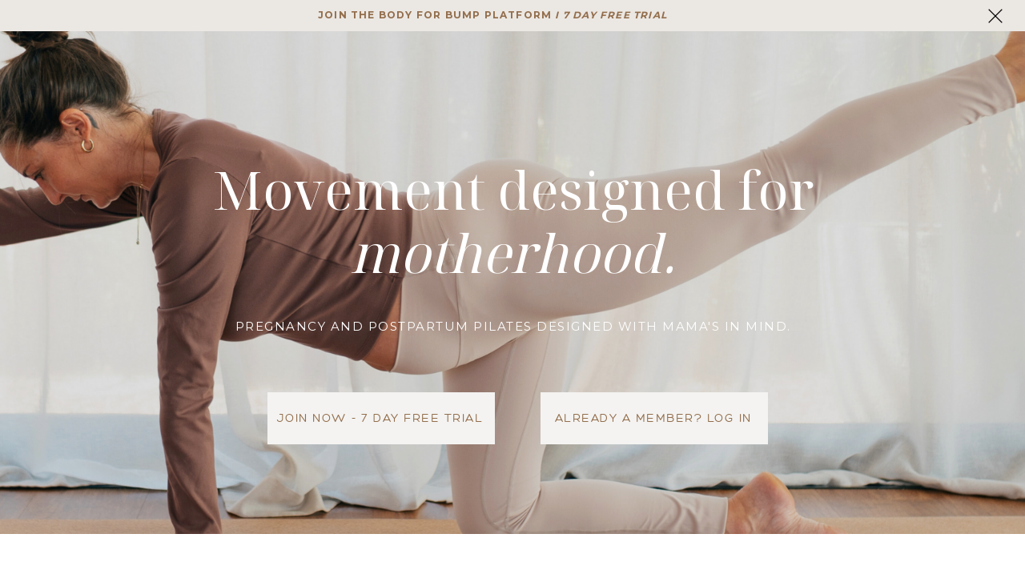

--- FILE ---
content_type: text/html; charset=UTF-8
request_url: https://ashleighcamilla.com/
body_size: 22071
content:
<!DOCTYPE html>
<html class="d" lang="">
  <head>
    <meta charset="UTF-8" />
    <meta name="viewport" content="width=device-width, initial-scale=1" />
    <title>Body for Bump I Ashleigh Camilla</title>
      <link rel="icon" type="image/png" href="//static.showit.co/200/a-MgTqNwROy_432nzFQpgA/232535/logo_6.png" />
      <link rel="preconnect" href="https://static.showit.co" />
      <meta name="description" content="Body for Bump" />
      <link rel="canonical" href="https://ashleighcamilla.com" />
    
    <link rel="preconnect" href="https://fonts.googleapis.com">
<link rel="preconnect" href="https://fonts.gstatic.com" crossorigin>
<link href="https://fonts.googleapis.com/css?family=Montserrat:regular|Montserrat:700|Noto+Serif+Display:regular|Karla:regular|Noto+Serif+Display:500|Playfair+Display:regular" rel="stylesheet" type="text/css"/>
<style>
@font-face{font-family:Hero Regular;src:url('//static.showit.co/file/JHdUR8QzRkaEPTFC8LfYvw/shared/hero-regular-webfont.woff');}
 </style>
    <script id="init_data" type="application/json">
      {"mobile":{"w":320,"bgMediaType":"none","defaultTrIn":{"direction":"none"},"defaultTrOut":{"direction":"none"},"bgFillType":"color","bgColor":"colors-7"},"desktop":{"w":1200,"bgColor":"colors-7","defaultTrIn":{"type":"fade","direction":"Down"},"defaultTrOut":{"type":"fade"},"bgMediaType":"none","bgFillType":"color"},"sid":"ibs_bpjcspy1q-scqzfitg","break":768,"assetURL":"//static.showit.co","contactFormId":"232535/372947","cfAction":"aHR0cHM6Ly9jbGllbnRzZXJ2aWNlLnNob3dpdC5jby9jb250YWN0Zm9ybQ==","sgAction":"aHR0cHM6Ly9jbGllbnRzZXJ2aWNlLnNob3dpdC5jby9zb2NpYWxncmlk","blockData":[{"slug":"announcement-bar","visible":"a","states":[],"d":{"h":39,"w":1200,"bgFillType":"color","bgColor":"colors-4","bgMediaType":"none"},"m":{"h":77,"w":320,"trIn":{"type":"none"},"trOut":{"type":"none"},"bgFillType":"color","bgColor":"colors-4","bgMediaType":"none"}},{"slug":"introduction","visible":"a","states":[],"d":{"h":628,"w":1200,"bgFillType":"color","bgColor":"colors-4","bgMediaType":"image","bgImage":{"key":"5KwDwWkC5lA0WHkVls1V1Q/232535/website_banner.png","aspect_ratio":1.41462,"title":"Website banner","type":"asset"},"bgOpacity":"100","bgPos":"cm","bgScale":"cover","bgScroll":"p"},"m":{"h":701,"w":320,"bgFillType":"color","bgColor":"colors-4","bgMediaType":"image","bgImage":{"key":"5KwDwWkC5lA0WHkVls1V1Q/232535/website_banner.png","aspect_ratio":1.41462,"title":"Website banner","type":"asset"},"bgOpacity":"100","bgPos":"cm","bgScale":"cover","bgScroll":"p"}},{"slug":"about-intro","visible":"a","states":[],"d":{"h":462,"w":1200,"bgFillType":"color","bgColor":"colors-7","bgMediaType":"none"},"m":{"h":804,"w":320,"bgFillType":"color","bgColor":"colors-7","bgMediaType":"none"}},{"slug":"about-intro-1","visible":"a","states":[],"d":{"h":635,"w":1200,"bgFillType":"color","bgColor":"colors-4","bgMediaType":"none"},"m":{"h":889,"w":320,"bgFillType":"color","bgColor":"colors-4","bgMediaType":"none"}},{"slug":"services-intro","visible":"a","states":[],"d":{"h":928,"w":1200,"bgFillType":"color","bgColor":"colors-5","bgMediaType":"none"},"m":{"h":1902,"w":320,"bgFillType":"color","bgColor":"colors-5","bgMediaType":"none"}},{"slug":"top-resources","visible":"a","states":[],"d":{"h":397,"w":1200,"bgFillType":"gradient","bgGc1":"colors-7","bgGc2":"colors-7","bgGr":"360","bgMediaType":"none"},"m":{"h":558,"w":320,"bgFillType":"gradient","bgGc1":"colors-7","bgGc2":"colors-7","bgGr":"360","bgMediaType":"none"}},{"slug":"top-resources-1","visible":"a","states":[],"d":{"h":610,"w":1200,"bgFillType":"color","bgColor":"colors-4","bgMediaType":"none"},"m":{"h":2652,"w":320,"bgFillType":"color","bgColor":"colors-4","bgMediaType":"none"}},{"slug":"review","visible":"a","states":[{"d":{"bgFillType":"gradient","bgGc1":"colors-4","bgGc2":"colors-6","bgGr":0,"bgMediaType":"none"},"m":{"bgFillType":"gradient","bgGc1":"colors-4","bgGc2":"colors-6","bgGr":0,"bgMediaType":"none"},"slug":"review-1"}],"d":{"h":2904,"w":1200,"bgFillType":"color","bgColor":"colors-4","bgMediaType":"none"},"m":{"h":3579,"w":320,"bgFillType":"color","bgColor":"colors-4","bgMediaType":"none"},"stateTrans":[{}]},{"slug":"opt-in","visible":"a","states":[],"d":{"h":832,"w":1200,"bgFillType":"color","bgColor":"colors-3","bgMediaType":"none"},"m":{"h":677,"w":320,"bgFillType":"color","bgColor":"colors-3","bgMediaType":"none"}},{"slug":"credits","visible":"a","states":[],"d":{"h":40,"w":1200,"bgFillType":"color","bgColor":"colors-7","bgMediaType":"none"},"m":{"h":34,"w":320,"bgFillType":"color","bgColor":"colors-7","bgMediaType":"none"}}],"elementData":[{"type":"icon","visible":"a","id":"announcement-bar_0","blockId":"announcement-bar","m":{"x":288,"y":14,"w":26,"h":26,"a":0},"d":{"x":1148,"y":5,"w":30,"h":30,"a":0,"lockH":"r"},"pc":[{"type":"hide","block":"announcement-bar"}]},{"type":"text","visible":"a","id":"announcement-bar_1","blockId":"announcement-bar","m":{"x":35,"y":22,"w":273,"h":32,"a":0},"d":{"x":121,"y":8,"w":908,"h":23,"a":0,"lockH":"s"}},{"type":"simple","visible":"a","id":"introduction_0","blockId":"introduction","m":{"x":48,"y":427,"w":224,"h":50,"a":0},"d":{"x":294,"y":451,"w":284,"h":65,"a":0}},{"type":"text","visible":"a","id":"introduction_1","blockId":"introduction","m":{"x":49,"y":443,"w":224,"h":19,"a":0},"d":{"x":281,"y":470,"w":307,"h":26,"a":0}},{"type":"text","visible":"a","id":"introduction_2","blockId":"introduction","m":{"x":36,"y":230,"w":251,"h":186,"a":0},"d":{"x":193,"y":158,"w":815,"h":184,"a":0,"lockH":"s"}},{"type":"text","visible":"a","id":"introduction_3","blockId":"introduction","m":{"x":17,"y":141,"w":289,"h":16,"a":0},"d":{"x":234,"y":355,"w":733,"h":20,"a":0}},{"type":"simple","visible":"a","id":"introduction_4","blockId":"introduction","m":{"x":48,"y":502,"w":224,"h":50,"a":0},"d":{"x":635,"y":451,"w":284,"h":65,"a":0}},{"type":"text","visible":"a","id":"introduction_5","blockId":"introduction","m":{"x":49,"y":518,"w":224,"h":19,"a":0},"d":{"x":622,"y":470,"w":307,"h":26,"a":0}},{"type":"simple","visible":"a","id":"about-intro_0","blockId":"about-intro","m":{"x":36,"y":681,"w":250,"h":50,"a":0},"d":{"x":708,"y":355,"w":307,"h":49,"a":0}},{"type":"text","visible":"a","id":"about-intro_1","blockId":"about-intro","m":{"x":53,"y":697,"w":224,"h":19,"a":0},"d":{"x":708,"y":367,"w":307,"h":26,"a":0}},{"type":"text","visible":"a","id":"about-intro_2","blockId":"about-intro","m":{"x":32,"y":185,"w":241,"h":496,"a":0},"d":{"x":629,"y":89,"w":516,"h":244,"a":0}},{"type":"text","visible":"a","id":"about-intro_3","blockId":"about-intro","m":{"x":13,"y":45,"w":294,"h":120,"a":0},"d":{"x":24,"y":109,"w":495,"h":152,"a":0}},{"type":"text","visible":"a","id":"about-intro_4","blockId":"about-intro","m":{"x":40,"y":155,"w":241,"h":121,"a":0},"d":{"x":24,"y":288,"w":516,"h":53,"a":0}},{"type":"simple","visible":"a","id":"about-intro-1_0","blockId":"about-intro-1","m":{"x":8,"y":597,"w":304,"h":54,"a":0},"d":{"x":695,"y":422,"w":412,"h":49,"a":0}},{"type":"text","visible":"a","id":"about-intro-1_1","blockId":"about-intro-1","m":{"x":12,"y":600,"w":304,"h":49,"a":0},"d":{"x":718,"y":434,"w":369,"h":26,"a":0}},{"type":"text","visible":"a","id":"about-intro-1_2","blockId":"about-intro-1","m":{"x":24,"y":283,"w":266,"h":49,"a":0},"d":{"x":634,"y":128,"w":495,"h":61,"a":0}},{"type":"text","visible":"a","id":"about-intro-1_3","blockId":"about-intro-1","m":{"x":37,"y":362,"w":241,"h":92,"a":0},"d":{"x":634,"y":227,"w":533,"h":61,"a":0}},{"type":"text","visible":"a","id":"about-intro-1_4","blockId":"about-intro-1","m":{"x":8,"y":449,"w":298,"h":119,"a":0},"d":{"x":607,"y":328,"w":550,"h":69,"a":0}},{"type":"graphic","visible":"a","id":"about-intro-1_5","blockId":"about-intro-1","m":{"x":12,"y":33,"w":310,"h":214,"a":0},"d":{"x":-33,"y":72,"w":649,"h":431,"a":0},"c":{"key":"01QEZ-QO907WYrK9PoRieA/232535/screenshot_2025-11-10_221713.png","aspect_ratio":1.65751}},{"type":"graphic","visible":"a","id":"about-intro-1_6","blockId":"about-intro-1","m":{"x":52,"y":680,"w":224,"h":84,"a":0},"d":{"x":305,"y":397,"w":190,"h":77,"a":0},"c":{"key":"CVtFF291u7sVdX5lmDZavg/232535/3.png","aspect_ratio":1}},{"type":"graphic","visible":"a","id":"about-intro-1_7","blockId":"about-intro-1","m":{"x":45,"y":764,"w":224,"h":85,"a":0},"d":{"x":305,"y":471,"w":187,"h":82,"a":0},"c":{"key":"FWWhmgEBlTDIJbaiv9K8CA/232535/4.png","aspect_ratio":1}},{"type":"simple","visible":"a","id":"services-intro_0","blockId":"services-intro","m":{"x":44,"y":1809,"w":224,"h":50,"a":0},"d":{"x":460,"y":789,"w":307,"h":65,"a":0}},{"type":"text","visible":"a","id":"services-intro_1","blockId":"services-intro","m":{"x":44,"y":1825,"w":224,"h":19,"a":0},"d":{"x":460,"y":809,"w":307,"h":26,"a":0}},{"type":"text","visible":"a","id":"services-intro_2","blockId":"services-intro","m":{"x":34,"y":460,"w":253,"h":168,"a":0},"d":{"x":59,"y":622,"w":321,"h":200,"a":0}},{"type":"text","visible":"a","id":"services-intro_3","blockId":"services-intro","m":{"x":8,"y":410,"w":305,"h":41,"a":0},"d":{"x":79,"y":549,"w":288,"h":65,"a":0}},{"type":"graphic","visible":"a","id":"services-intro_4","blockId":"services-intro","m":{"x":54,"y":65,"w":212,"h":326,"a":0},"d":{"x":79,"y":110,"w":281,"h":421,"a":0},"c":{"key":"xJf8oE90CNBLjisaJ3lp8Q/232535/ashleigh_pilates_008.jpg","aspect_ratio":1.50011}},{"type":"graphic","visible":"a","id":"services-intro_5","blockId":"services-intro","m":{"x":56,"y":689,"w":212,"h":326,"a":0},"d":{"x":467,"y":110,"w":267,"h":421,"a":0},"c":{"key":"Z7OrPESDQTP7e-a4IDdTzA/232535/ashleigh_pilates_026.jpg","aspect_ratio":0.66672}},{"type":"graphic","visible":"a","id":"services-intro_6","blockId":"services-intro","m":{"x":50,"y":1217,"w":212,"h":326,"a":0},"d":{"x":842,"y":110,"w":275,"h":409,"a":0},"c":{"key":"7HcozWDBtOGC9ppkjwK9_A/232535/ashleigh_pilates_001.jpg","aspect_ratio":0.66667}},{"type":"text","visible":"a","id":"services-intro_7","blockId":"services-intro","m":{"x":4,"y":1034,"w":305,"h":124,"a":0},"d":{"x":460,"y":549,"w":288,"h":65,"a":0}},{"type":"text","visible":"a","id":"services-intro_8","blockId":"services-intro","m":{"x":8,"y":1570,"w":305,"h":124,"a":0},"d":{"x":842,"y":549,"w":288,"h":65,"a":0}},{"type":"text","visible":"a","id":"services-intro_9","blockId":"services-intro","m":{"x":34,"y":1083,"w":253,"h":168,"a":0},"d":{"x":443,"y":629,"w":321,"h":140,"a":0}},{"type":"text","visible":"a","id":"services-intro_10","blockId":"services-intro","m":{"x":35,"y":1617,"w":253,"h":168,"a":0},"d":{"x":819,"y":629,"w":321,"h":140,"a":0}},{"type":"text","visible":"a","id":"top-resources_0","blockId":"top-resources","m":{"x":28,"y":55,"w":260,"h":482,"a":0},"d":{"x":210,"y":61,"w":780,"h":201,"a":0}},{"type":"simple","visible":"a","id":"top-resources_1","blockId":"top-resources","m":{"x":3,"y":417,"w":310,"h":53,"a":0},"d":{"x":416,"y":276,"w":392,"h":49,"a":0}},{"type":"text","visible":"a","id":"top-resources_2","blockId":"top-resources","m":{"x":3,"y":433,"w":317,"h":47,"a":0},"d":{"x":433,"y":289,"w":362,"h":26,"a":0}},{"type":"text","visible":"a","id":"top-resources-1_0","blockId":"top-resources-1","m":{"x":46,"y":494,"w":230,"h":31,"a":0},"d":{"x":-67,"y":332,"w":197,"h":33,"a":0}},{"type":"text","visible":"a","id":"top-resources-1_1","blockId":"top-resources-1","m":{"x":58,"y":16,"w":205,"h":64,"a":0},"d":{"x":366,"y":20,"w":468,"h":40,"a":0}},{"type":"graphic","visible":"a","id":"top-resources-1_2","blockId":"top-resources-1","m":{"x":51,"y":273,"w":224,"h":211,"a":0},"d":{"x":-85,"y":189,"w":208,"h":123,"a":0},"c":{"key":"FUE_CfjDf_9okTZkdC_hIw/232535/ashleigh_pilates_022.jpg","aspect_ratio":1.5}},{"type":"graphic","visible":"a","id":"top-resources-1_3","blockId":"top-resources-1","m":{"x":54,"y":1026,"w":224,"h":213,"a":0},"d":{"x":151,"y":189,"w":210,"h":123,"a":0},"c":{"key":"xJf8oE90CNBLjisaJ3lp8Q/232535/ashleigh_pilates_008.jpg","aspect_ratio":1.50011}},{"type":"graphic","visible":"a","id":"top-resources-1_4","blockId":"top-resources-1","m":{"x":52,"y":635,"w":224,"h":231,"a":0},"d":{"x":384,"y":189,"w":207,"h":123,"a":0},"c":{"key":"KxXXG357mwtRImM0KCoeMQ/232535/ashleigh_pilates_024.jpg","aspect_ratio":0.66667}},{"type":"graphic","visible":"a","id":"top-resources-1_5","blockId":"top-resources-1","m":{"x":56,"y":1415,"w":224,"h":237,"a":0},"d":{"x":620,"y":189,"w":199,"h":123,"a":0},"c":{"key":"cAu3mYujC25QlAJLksD-PQ/232535/ashleigh_pilates_017.jpg","aspect_ratio":1.50011}},{"type":"graphic","visible":"a","id":"top-resources-1_6","blockId":"top-resources-1","m":{"x":52,"y":1807,"w":224,"h":234,"a":0},"d":{"x":844,"y":189,"w":199,"h":123,"a":0},"c":{"key":"XxcHHDLvwObYzvtctD0mEg/232535/ashleigh_pilates_031.jpg","aspect_ratio":0.66667}},{"type":"graphic","visible":"a","id":"top-resources-1_7","blockId":"top-resources-1","m":{"x":49,"y":2216,"w":224,"h":236,"a":0},"d":{"x":1076,"y":189,"w":198,"h":123,"a":0},"c":{"key":"RKXDfOJbJuCRbizr7OBmNQ/232535/ashleigh_pilates_021b.jpg","aspect_ratio":0.66667}},{"type":"text","visible":"a","id":"top-resources-1_8","blockId":"top-resources-1","m":{"x":59,"y":1259,"w":210,"h":31,"a":0},"d":{"x":183,"y":331,"w":162,"h":34,"a":0}},{"type":"text","visible":"a","id":"top-resources-1_9","blockId":"top-resources-1","m":{"x":56,"y":878,"w":210,"h":31,"a":0},"d":{"x":376,"y":331,"w":222,"h":34,"a":0}},{"type":"text","visible":"a","id":"top-resources-1_10","blockId":"top-resources-1","m":{"x":75,"y":1659,"w":187,"h":31,"a":0},"d":{"x":610,"y":331,"w":222,"h":34,"a":0}},{"type":"text","visible":"a","id":"top-resources-1_11","blockId":"top-resources-1","m":{"x":48,"y":2055,"w":230,"h":31,"a":0},"d":{"x":832,"y":331,"w":222,"h":34,"a":0}},{"type":"text","visible":"a","id":"top-resources-1_12","blockId":"top-resources-1","m":{"x":55,"y":2466,"w":212,"h":31,"a":0},"d":{"x":1064,"y":331,"w":222,"h":34,"a":0}},{"type":"text","visible":"a","id":"top-resources-1_13","blockId":"top-resources-1","m":{"x":14,"y":80,"w":298,"h":174,"a":0},"d":{"x":39,"y":105,"w":1122,"h":73,"a":0}},{"type":"text","visible":"a","id":"top-resources-1_14","blockId":"top-resources-1","m":{"x":25,"y":525,"w":271,"h":94,"a":0},"d":{"x":-103,"y":375,"w":214,"h":125,"a":0}},{"type":"text","visible":"a","id":"top-resources-1_15","blockId":"top-resources-1","m":{"x":35,"y":1290,"w":256,"h":93,"a":0},"d":{"x":167,"y":375,"w":194,"h":125,"a":0}},{"type":"text","visible":"a","id":"top-resources-1_16","blockId":"top-resources-1","m":{"x":18,"y":918,"w":284,"h":108,"a":0},"d":{"x":391,"y":380,"w":194,"h":125,"a":0}},{"type":"text","visible":"a","id":"top-resources-1_17","blockId":"top-resources-1","m":{"x":35,"y":1698,"w":256,"h":91,"a":0},"d":{"x":624,"y":380,"w":194,"h":125,"a":0}},{"type":"text","visible":"a","id":"top-resources-1_18","blockId":"top-resources-1","m":{"x":38,"y":2093,"w":254,"h":89,"a":0},"d":{"x":847,"y":380,"w":194,"h":125,"a":0}},{"type":"text","visible":"a","id":"top-resources-1_19","blockId":"top-resources-1","m":{"x":37,"y":2505,"w":247,"h":96,"a":0},"d":{"x":1076,"y":380,"w":194,"h":125,"a":0}},{"type":"text","visible":"a","id":"review_review-1_0","blockId":"review","m":{"x":48,"y":595,"w":244,"h":365,"a":0},"d":{"x":211,"y":499,"w":780,"h":288,"a":0}},{"type":"simple","visible":"a","id":"review_review-1_1","blockId":"review","m":{"x":55,"y":1668,"w":224,"h":50,"a":0},"d":{"x":449,"y":1309,"w":307,"h":49,"a":0}},{"type":"text","visible":"a","id":"review_review-1_2","blockId":"review","m":{"x":55,"y":1684,"w":224,"h":19,"a":0},"d":{"x":449,"y":1321,"w":307,"h":26,"a":0}},{"type":"text","visible":"a","id":"review_review-1_3","blockId":"review","m":{"x":12,"y":1882,"w":299,"h":45,"a":0},"d":{"x":192,"y":1476,"w":837,"h":34,"a":0}},{"type":"video","visible":"a","id":"review_review-1_4","blockId":"review","m":{"x":35,"y":1963,"w":254,"h":427,"a":0},"d":{"x":430,"y":1546,"w":340,"h":580,"a":0}},{"type":"line","visible":"a","id":"review_review-1_5","blockId":"review","m":{"x":48,"y":-24,"w":224,"h":1,"a":0},"d":{"x":181,"y":-20,"w":835,"h":1,"a":0}},{"type":"text","visible":"a","id":"review_review-1_6","blockId":"review","m":{"x":41,"y":2866,"w":249,"h":70,"a":0},"d":{"x":561,"y":2232,"w":835,"h":82,"a":0}},{"type":"graphic","visible":"a","id":"review_review-1_7","blockId":"review","m":{"x":41,"y":2485,"w":249,"h":349,"a":0},"d":{"x":0,"y":2210,"w":492,"h":693,"a":0},"c":{"key":"Z_W65hIP_uPh0kIR7OPVXA/232535/ashleigh_pilates_058.jpg","aspect_ratio":0.66662}},{"type":"text","visible":"a","id":"review_review-1_8","blockId":"review","m":{"x":41,"y":2920,"w":249,"h":582,"a":0},"d":{"x":568,"y":2321,"w":387,"h":527,"a":0}},{"type":"text","visible":"a","id":"review_review-1_9","blockId":"review","m":{"x":201,"y":3505,"w":249,"h":48,"a":355},"d":{"x":785,"y":2800,"w":835,"h":82,"a":357}},{"type":"line","visible":"a","id":"review_review-1_10","blockId":"review","m":{"x":51,"y":1448,"w":224,"h":1,"a":0},"d":{"x":130,"y":1189,"w":835,"h":1,"a":0}},{"type":"simple","visible":"a","id":"review_review-1_11","blockId":"review","m":{"x":42,"y":267,"w":240,"h":239,"a":0},"d":{"x":54,"y":69,"w":480,"h":281,"a":0}},{"type":"simple","visible":"a","id":"review_review-1_12","blockId":"review","m":{"x":40,"y":27,"w":244,"h":195,"a":0},"d":{"x":646,"y":69,"w":480,"h":281,"a":0}},{"type":"text","visible":"a","id":"review_review-1_13","blockId":"review","m":{"x":4,"y":58,"w":312,"h":48,"a":0},"d":{"x":111,"y":120,"w":367,"h":82,"a":0}},{"type":"text","visible":"a","id":"review_review-1_14","blockId":"review","m":{"x":4,"y":1782,"w":312,"h":68,"a":0},"d":{"x":-10,"y":1417,"w":1200,"h":82,"a":0}},{"type":"text","visible":"a","id":"review_review-1_15","blockId":"review","m":{"x":5,"y":290,"w":312,"h":53,"a":0},"d":{"x":703,"y":108,"w":367,"h":82,"a":0}},{"type":"text","visible":"a","id":"review_review-1_16","blockId":"review","m":{"x":2,"y":97,"w":312,"h":55,"a":0},"d":{"x":92,"y":185,"w":386,"h":90,"a":0}},{"type":"text","visible":"a","id":"review_review-1_17","blockId":"review","m":{"x":8,"y":11,"w":312,"h":52,"a":0},"d":{"x":101,"y":40,"w":386,"h":59,"a":0}},{"type":"text","visible":"a","id":"review_review-1_18","blockId":"review","m":{"x":2,"y":334,"w":312,"h":43,"a":0},"d":{"x":703,"y":161,"w":392,"h":67,"a":0}},{"type":"text","visible":"a","id":"review_review-1_19","blockId":"review","m":{"x":42,"y":161,"w":244,"h":37,"a":0},"d":{"x":-105,"y":284,"w":780,"h":56,"a":0}},{"type":"text","visible":"a","id":"review_review-1_20","blockId":"review","m":{"x":43,"y":434,"w":244,"h":47,"a":0},"d":{"x":616,"y":282,"w":567,"h":30,"a":0}},{"type":"text","visible":"a","id":"review_review-1_21","blockId":"review","m":{"x":192,"y":241,"w":140,"h":61,"a":353},"d":{"x":873,"y":46,"w":367,"h":82,"a":355}},{"type":"text","visible":"a","id":"review_review-1_22","blockId":"review","m":{"x":48,"y":399,"w":236,"h":46,"a":0},"d":{"x":642,"y":238,"w":512,"h":46,"a":0}},{"type":"text","visible":"a","id":"review_review-1_23","blockId":"review","m":{"x":5,"y":249,"w":312,"h":48,"a":0},"d":{"x":677,"y":46,"w":418,"h":62,"a":0}},{"type":"simple","visible":"a","id":"review_review-1_24","blockId":"review","m":{"x":43,"y":1245,"w":224,"h":50,"a":0},"d":{"x":445,"y":851,"w":307,"h":65,"a":0}},{"type":"text","visible":"a","id":"review_review-1_25","blockId":"review","m":{"x":43,"y":1261,"w":224,"h":19,"a":0},"d":{"x":445,"y":871,"w":307,"h":26,"a":0}},{"type":"simple","visible":"a","id":"review_review-1_26","blockId":"review","m":{"x":-2,"y":1074,"w":331,"h":576,"a":0},"d":{"x":-1,"y":967,"w":1203,"h":342,"a":0}},{"type":"text","visible":"a","id":"review_review-1_27","blockId":"review","m":{"x":2,"y":539,"w":312,"h":40,"a":0},"d":{"x":-10,"y":402,"w":1200,"h":82,"a":0}},{"type":"text","visible":"a","id":"review_review-1_28","blockId":"review","m":{"x":7,"y":1099,"w":312,"h":41,"a":0},"d":{"x":2,"y":992,"w":1200,"h":82,"a":0}},{"type":"text","visible":"a","id":"review_review-1_29","blockId":"review","m":{"x":13,"y":1160,"w":312,"h":42,"a":0},"d":{"x":-93,"y":1059,"w":434,"h":82,"a":0}},{"type":"text","visible":"a","id":"review_review-1_30","blockId":"review","m":{"x":15,"y":1216,"w":299,"h":45,"a":0},"d":{"x":0,"y":1115,"w":247,"h":103,"a":0}},{"type":"text","visible":"a","id":"review_review-1_31","blockId":"review","m":{"x":17,"y":1448,"w":299,"h":45,"a":0},"d":{"x":590,"y":1132,"w":247,"h":106,"a":0}},{"type":"text","visible":"a","id":"review_review-1_32","blockId":"review","m":{"x":14,"y":1318,"w":299,"h":80,"a":0},"d":{"x":285,"y":1124,"w":247,"h":161,"a":0}},{"type":"text","visible":"a","id":"review_review-1_33","blockId":"review","m":{"x":14,"y":1559,"w":299,"h":45,"a":0},"d":{"x":907,"y":1132,"w":247,"h":106,"a":0}},{"type":"text","visible":"a","id":"review_review-1_34","blockId":"review","m":{"x":11,"y":1280,"w":312,"h":37,"a":0},"d":{"x":256,"y":1066,"w":305,"h":82,"a":0}},{"type":"text","visible":"a","id":"review_review-1_35","blockId":"review","m":{"x":11,"y":1402,"w":312,"h":53,"a":0},"d":{"x":565,"y":1066,"w":305,"h":82,"a":0}},{"type":"text","visible":"a","id":"review_review-1_36","blockId":"review","m":{"x":10,"y":1510,"w":312,"h":42,"a":0},"d":{"x":870,"y":1066,"w":305,"h":82,"a":0}},{"type":"simple","visible":"m","id":"review_review-1_37","blockId":"review","m":{"x":51,"y":997,"w":224,"h":49,"a":0},"d":{"x":454,"y":295,"w":326,"h":53,"a":0}},{"type":"text","visible":"m","id":"review_review-1_38","blockId":"review","m":{"x":16,"y":1012,"w":295,"h":21,"a":0},"d":{"x":407,"y":312,"w":419,"h":36,"a":0}},{"type":"line","visible":"m","id":"review_review-1_39","blockId":"review","m":{"x":48,"y":2428,"w":224,"h":1,"a":0},"d":{"x":360,"y":1451,"w":480,"h":1,"a":0}},{"type":"text","visible":"a","id":"opt-in_0","blockId":"opt-in","m":{"x":40,"y":51,"w":241,"h":63,"a":0},"d":{"x":283,"y":57,"w":665,"h":190,"a":0}},{"type":"text","visible":"a","id":"opt-in_1","blockId":"opt-in","m":{"x":29,"y":181,"w":263,"h":41,"a":0},"d":{"x":215,"y":204,"w":802,"h":71,"a":0}},{"type":"social","visible":"a","id":"opt-in_2","blockId":"opt-in","m":{"x":11,"y":498,"w":300,"h":90,"a":0},"d":{"x":60,"y":541,"w":1100,"h":128,"a":0}},{"type":"text","visible":"a","id":"opt-in_3","blockId":"opt-in","m":{"x":24,"y":463,"w":280,"h":63,"a":0},"d":{"x":328,"y":483,"w":545,"h":45,"a":0}},{"type":"icon","visible":"a","id":"opt-in_4","blockId":"opt-in","m":{"x":181,"y":602,"w":26,"h":26,"a":0},"d":{"x":550,"y":695,"w":34,"h":44,"a":0}},{"type":"icon","visible":"a","id":"opt-in_5","blockId":"opt-in","m":{"x":151,"y":602,"w":23,"h":26,"a":0},"d":{"x":585,"y":695,"w":49,"h":44,"a":0}},{"type":"icon","visible":"a","id":"opt-in_6","blockId":"opt-in","m":{"x":121,"y":606,"w":22,"h":17,"a":0},"d":{"x":634,"y":699,"w":47,"h":37,"a":0}},{"type":"simple","visible":"a","id":"opt-in_7","blockId":"opt-in","m":{"x":48,"y":1347,"w":224,"h":50,"a":0},"d":{"x":449,"y":1309,"w":307,"h":49,"a":0}},{"type":"text","visible":"a","id":"opt-in_8","blockId":"opt-in","m":{"x":49,"y":1363,"w":224,"h":19,"a":0},"d":{"x":449,"y":1321,"w":307,"h":26,"a":0}},{"type":"simple","visible":"a","id":"opt-in_9","blockId":"opt-in","m":{"x":52,"y":245,"w":224,"h":49,"a":0},"d":{"x":458,"y":275,"w":326,"h":53,"a":0}},{"type":"text","visible":"a","id":"opt-in_10","blockId":"opt-in","m":{"x":17,"y":260,"w":295,"h":21,"a":0},"d":{"x":412,"y":288,"w":419,"h":27,"a":0}},{"type":"graphic","visible":"a","id":"opt-in_11","blockId":"opt-in","m":{"x":78,"y":337,"w":172,"h":59,"a":0},"d":{"x":462,"y":348,"w":165,"h":146,"a":0},"c":{"key":"CVtFF291u7sVdX5lmDZavg/232535/3.png","aspect_ratio":1}},{"type":"graphic","visible":"a","id":"opt-in_12","blockId":"opt-in","m":{"x":73,"y":396,"w":174,"h":67,"a":0},"d":{"x":593,"y":391,"w":180,"h":72,"a":0},"c":{"key":"FWWhmgEBlTDIJbaiv9K8CA/232535/4.png","aspect_ratio":1}},{"type":"text","visible":"a","id":"opt-in_13","blockId":"opt-in","m":{"x":33,"y":642,"w":263,"h":24,"a":0},"d":{"x":209,"y":763,"w":802,"h":27,"a":0}},{"type":"text","visible":"d","id":"credits_0","blockId":"credits","m":{"x":16,"y":13,"w":298,"h":15,"a":0},"d":{"x":-4,"y":10,"w":1209,"h":20,"a":0}},{"type":"text","visible":"m","id":"credits_1","blockId":"credits","m":{"x":18,"y":4,"w":285,"h":26,"a":0},"d":{"x":6,"y":20,"w":1209,"h":20,"a":0}}]}
    </script>
    <link
      rel="stylesheet"
      type="text/css"
      href="https://cdnjs.cloudflare.com/ajax/libs/animate.css/3.4.0/animate.min.css"
    />
    <script
      id="si-jquery"
      src="https://ajax.googleapis.com/ajax/libs/jquery/3.5.1/jquery.min.js"
    ></script>
    		
		<script src="//lib.showit.co/engine/2.6.4/showit-lib.min.js"></script>
		<script src="//lib.showit.co/engine/2.6.4/showit.min.js"></script>

    <script>
      
      function initPage(){
      
      }
    </script>
    <link rel="stylesheet" type="text/css" href="//lib.showit.co/engine/2.6.4/showit.css" />
    <style id="si-page-css">
      html.m {background-color:rgba(255,255,255,1);}
html.d {background-color:rgba(255,255,255,1);}
.d .se:has(.st-primary) {border-radius:10px;box-shadow:none;opacity:1;overflow:hidden;transition-duration:0.5s;}
.d .st-primary {padding:10px 14px 10px 14px;border-width:0px;border-color:rgba(1,1,1,1);background-color:rgba(1,1,1,1);background-image:none;border-radius:inherit;transition-duration:0.5s;}
.d .st-primary span {color:rgba(255,255,255,1);font-family:'Hero Regular';font-weight:400;font-style:normal;font-size:15px;text-align:left;text-transform:uppercase;letter-spacing:0.1em;line-height:1.8;transition-duration:0.5s;}
.d .se:has(.st-primary:hover), .d .se:has(.trigger-child-hovers:hover .st-primary) {}
.d .st-primary.se-button:hover, .d .trigger-child-hovers:hover .st-primary.se-button {background-color:rgba(1,1,1,1);background-image:none;transition-property:background-color,background-image;}
.d .st-primary.se-button:hover span, .d .trigger-child-hovers:hover .st-primary.se-button span {}
.m .se:has(.st-primary) {border-radius:10px;box-shadow:none;opacity:1;overflow:hidden;}
.m .st-primary {padding:10px 14px 10px 14px;border-width:0px;border-color:rgba(1,1,1,1);background-color:rgba(1,1,1,1);background-image:none;border-radius:inherit;}
.m .st-primary span {color:rgba(255,255,255,1);font-family:'Hero Regular';font-weight:400;font-style:normal;font-size:11px;text-align:left;text-transform:uppercase;letter-spacing:0.1em;line-height:1.8;}
.d .se:has(.st-secondary) {border-radius:10px;box-shadow:none;opacity:1;overflow:hidden;transition-duration:0.5s;}
.d .st-secondary {padding:10px 14px 10px 14px;border-width:2px;border-color:rgba(1,1,1,1);background-color:rgba(0,0,0,0);background-image:none;border-radius:inherit;transition-duration:0.5s;}
.d .st-secondary span {color:rgba(1,1,1,1);font-family:'Hero Regular';font-weight:400;font-style:normal;font-size:15px;text-align:left;text-transform:uppercase;letter-spacing:0.1em;line-height:1.8;transition-duration:0.5s;}
.d .se:has(.st-secondary:hover), .d .se:has(.trigger-child-hovers:hover .st-secondary) {}
.d .st-secondary.se-button:hover, .d .trigger-child-hovers:hover .st-secondary.se-button {border-color:rgba(1,1,1,0.7);background-color:rgba(0,0,0,0);background-image:none;transition-property:border-color,background-color,background-image;}
.d .st-secondary.se-button:hover span, .d .trigger-child-hovers:hover .st-secondary.se-button span {color:rgba(1,1,1,0.7);transition-property:color;}
.m .se:has(.st-secondary) {border-radius:10px;box-shadow:none;opacity:1;overflow:hidden;}
.m .st-secondary {padding:10px 14px 10px 14px;border-width:2px;border-color:rgba(1,1,1,1);background-color:rgba(0,0,0,0);background-image:none;border-radius:inherit;}
.m .st-secondary span {color:rgba(1,1,1,1);font-family:'Hero Regular';font-weight:400;font-style:normal;font-size:11px;text-align:left;text-transform:uppercase;letter-spacing:0.1em;line-height:1.8;}
.d .st-d-title {color:rgba(1,1,1,1);line-height:1.2;letter-spacing:0em;font-size:54px;text-align:left;font-family:'Noto Serif Display';font-weight:400;font-style:normal;}
.d .st-d-title.se-rc a {text-decoration:none;color:rgba(1,1,1,1);}
.d .st-d-title.se-rc a:hover {text-decoration:none;color:rgba(1,1,1,1);opacity:0.8;}
.m .st-m-title {color:rgba(1,1,1,1);line-height:1.2;letter-spacing:0em;font-size:32px;text-align:left;font-family:'Noto Serif Display';font-weight:400;font-style:normal;}
.m .st-m-title.se-rc a {text-decoration:none;color:rgba(1,1,1,1);}
.m .st-m-title.se-rc a:hover {text-decoration:none;color:rgba(1,1,1,1);opacity:0.8;}
.d .st-d-heading {color:rgba(151,148,139,1);line-height:1.2;letter-spacing:0em;font-size:34px;text-align:left;font-family:'Noto Serif Display';font-weight:400;font-style:normal;}
.d .st-d-heading.se-rc a {text-decoration:none;color:rgba(151,148,139,1);}
.d .st-d-heading.se-rc a:hover {text-decoration:none;color:rgba(151,148,139,1);opacity:0.8;}
.m .st-m-heading {color:rgba(151,148,139,1);line-height:1.2;letter-spacing:0em;font-size:26px;text-align:left;font-family:'Noto Serif Display';font-weight:400;font-style:normal;}
.m .st-m-heading.se-rc a {text-decoration:none;color:rgba(151,148,139,1);}
.m .st-m-heading.se-rc a:hover {text-decoration:none;color:rgba(151,148,139,1);opacity:0.8;}
.d .st-d-subheading {color:rgba(96,71,52,1);text-transform:uppercase;line-height:1.8;letter-spacing:0.1em;font-size:15px;text-align:left;font-family:'Hero Regular';font-weight:400;font-style:normal;}
.d .st-d-subheading.se-rc a {text-decoration:none;color:rgba(96,71,52,1);}
.d .st-d-subheading.se-rc a:hover {text-decoration:none;color:rgba(96,71,52,1);opacity:0.8;}
.m .st-m-subheading {color:rgba(96,71,52,1);text-transform:uppercase;line-height:1.8;letter-spacing:0.1em;font-size:11px;text-align:left;font-family:'Hero Regular';font-weight:400;font-style:normal;}
.m .st-m-subheading.se-rc a {text-decoration:none;color:rgba(96,71,52,1);}
.m .st-m-subheading.se-rc a:hover {text-decoration:none;color:rgba(96,71,52,1);opacity:0.8;}
.d .st-d-paragraph {color:rgba(1,1,1,1);line-height:1.3;letter-spacing:0em;font-size:17px;text-align:justify;font-family:'EB Garmond';font-weight:400;font-style:normal;}
.d .st-d-paragraph.se-rc a {color:rgba(1,1,1,1);}
.d .st-d-paragraph.se-rc a:hover {text-decoration:underline;color:rgba(1,1,1,1);opacity:0.8;}
.m .st-m-paragraph {color:rgba(1,1,1,1);line-height:1.3;letter-spacing:0em;font-size:13px;text-align:justify;font-family:'EB Garmond';font-weight:400;font-style:normal;}
.m .st-m-paragraph.se-rc a {color:rgba(1,1,1,1);}
.m .st-m-paragraph.se-rc a:hover {text-decoration:underline;color:rgba(1,1,1,1);opacity:0.8;}
.m .sib-announcement-bar {height:77px;}
.d .sib-announcement-bar {height:39px;}
.m .sib-announcement-bar .ss-bg {background-color:rgba(235,231,227,1);}
.d .sib-announcement-bar .ss-bg {background-color:rgba(235,231,227,1);}
.d .sie-announcement-bar_0 {left:1148px;top:5px;width:30px;height:30px;}
.m .sie-announcement-bar_0 {left:288px;top:14px;width:26px;height:26px;}
.d .sie-announcement-bar_0 svg {fill:rgba(1,1,1,1);}
.m .sie-announcement-bar_0 svg {fill:rgba(151,148,139,1);}
.d .sie-announcement-bar_1 {left:121px;top:8px;width:908px;height:23px;}
.m .sie-announcement-bar_1 {left:35px;top:22px;width:273px;height:32px;}
.d .sie-announcement-bar_1-text {color:rgba(147,110,76,1);font-size:12px;text-align:center;font-family:'Montserrat';font-weight:400;font-style:normal;}
.m .sie-announcement-bar_1-text {color:rgba(147,110,76,1);font-size:10px;text-align:left;font-family:'Montserrat';font-weight:400;font-style:normal;}
.sib-introduction {z-index:1;}
.m .sib-introduction {height:701px;}
.d .sib-introduction {height:628px;}
.m .sib-introduction .ss-bg {background-color:rgba(235,231,227,1);}
.d .sib-introduction .ss-bg {background-color:rgba(235,231,227,1);}
.d .sie-introduction_0 {left:294px;top:451px;width:284px;height:65px;}
.m .sie-introduction_0 {left:48px;top:427px;width:224px;height:50px;}
.d .sie-introduction_0 .se-simple:hover {}
.m .sie-introduction_0 .se-simple:hover {}
.d .sie-introduction_0 .se-simple {background-color:rgba(244,243,241,1);}
.m .sie-introduction_0 .se-simple {background-color:rgba(244,243,241,1);}
.d .sie-introduction_1 {left:281px;top:470px;width:307px;height:26px;}
.m .sie-introduction_1 {left:49px;top:443px;width:224px;height:19px;}
.d .sie-introduction_1-text {color:rgba(147,110,76,1);text-align:center;}
.m .sie-introduction_1-text {color:rgba(147,110,76,1);font-size:12px;text-align:center;}
.d .sie-introduction_2 {left:193px;top:158px;width:815px;height:184px;}
.m .sie-introduction_2 {left:36px;top:230px;width:251px;height:186px;}
.d .sie-introduction_2-text {color:rgba(255,255,255,1);font-size:66px;text-align:center;}
.m .sie-introduction_2-text {color:rgba(255,255,255,1);font-size:41px;text-align:center;}
.d .sie-introduction_3 {left:234px;top:355px;width:733px;height:20px;}
.m .sie-introduction_3 {left:17px;top:141px;width:289px;height:16px;}
.d .sie-introduction_3-text {color:rgba(255,255,255,1);font-size:15px;text-align:center;font-family:'Montserrat';font-weight:400;font-style:normal;}
.m .sie-introduction_3-text {color:rgba(255,255,255,1);font-size:12px;text-align:center;font-family:'Montserrat';font-weight:400;font-style:normal;}
.d .sie-introduction_4 {left:635px;top:451px;width:284px;height:65px;}
.m .sie-introduction_4 {left:48px;top:502px;width:224px;height:50px;}
.d .sie-introduction_4 .se-simple:hover {}
.m .sie-introduction_4 .se-simple:hover {}
.d .sie-introduction_4 .se-simple {background-color:rgba(244,243,241,1);}
.m .sie-introduction_4 .se-simple {background-color:rgba(244,243,241,1);}
.d .sie-introduction_5 {left:622px;top:470px;width:307px;height:26px;}
.m .sie-introduction_5 {left:49px;top:518px;width:224px;height:19px;}
.d .sie-introduction_5-text {color:rgba(147,110,76,1);text-align:center;}
.m .sie-introduction_5-text {color:rgba(147,110,76,1);font-size:12px;text-align:center;}
.m .sib-about-intro {height:804px;}
.d .sib-about-intro {height:462px;}
.m .sib-about-intro .ss-bg {background-color:rgba(255,255,255,1);}
.d .sib-about-intro .ss-bg {background-color:rgba(255,255,255,1);}
.d .sie-about-intro_0 {left:708px;top:355px;width:307px;height:49px;}
.m .sie-about-intro_0 {left:36px;top:681px;width:250px;height:50px;}
.d .sie-about-intro_0 .se-simple:hover {}
.m .sie-about-intro_0 .se-simple:hover {}
.d .sie-about-intro_0 .se-simple {background-color:rgba(147,110,76,1);}
.m .sie-about-intro_0 .se-simple {background-color:rgba(147,110,76,1);}
.d .sie-about-intro_1 {left:708px;top:367px;width:307px;height:26px;}
.m .sie-about-intro_1 {left:53px;top:697px;width:224px;height:19px;}
.d .sie-about-intro_1-text {color:rgba(255,255,255,1);font-size:14px;text-align:center;}
.m .sie-about-intro_1-text {color:rgba(255,255,255,1);font-size:12px;text-align:center;}
.d .sie-about-intro_2 {left:629px;top:89px;width:516px;height:244px;}
.m .sie-about-intro_2 {left:32px;top:185px;width:241px;height:496px;}
.d .sie-about-intro_2-text {font-size:16px;text-align:left;font-family:'Karla';font-weight:400;font-style:normal;}
.m .sie-about-intro_2-text {font-size:16px;text-align:left;font-family:'Karla';font-weight:400;font-style:normal;}
.d .sie-about-intro_3 {left:24px;top:109px;width:495px;height:152px;}
.m .sie-about-intro_3 {left:13px;top:45px;width:294px;height:120px;}
.d .sie-about-intro_3-text {letter-spacing:0em;font-size:44px;font-family:'Noto Serif Display';font-weight:500;font-style:normal;}
.m .sie-about-intro_3-text {font-size:31px;font-family:'Noto Serif Display';font-weight:500;font-style:normal;}
.d .sie-about-intro_4 {left:24px;top:288px;width:516px;height:53px;}
.m .sie-about-intro_4 {left:40px;top:155px;width:241px;height:121px;}
.d .sie-about-intro_4-text {color:rgba(151,148,139,1);font-size:18px;text-align:left;font-family:'Karla';font-weight:400;font-style:normal;}
.m .sie-about-intro_4-text {color:rgba(151,148,139,1);font-size:18px;text-align:left;font-family:'Karla';font-weight:400;font-style:normal;}
.m .sib-about-intro-1 {height:889px;}
.d .sib-about-intro-1 {height:635px;}
.m .sib-about-intro-1 .ss-bg {background-color:rgba(235,231,227,1);}
.d .sib-about-intro-1 .ss-bg {background-color:rgba(235,231,227,1);}
.d .sie-about-intro-1_0 {left:695px;top:422px;width:412px;height:49px;}
.m .sie-about-intro-1_0 {left:8px;top:597px;width:304px;height:54px;}
.d .sie-about-intro-1_0 .se-simple:hover {}
.m .sie-about-intro-1_0 .se-simple:hover {}
.d .sie-about-intro-1_0 .se-simple {background-color:rgba(147,110,76,1);}
.m .sie-about-intro-1_0 .se-simple {background-color:rgba(147,110,76,1);}
.d .sie-about-intro-1_1 {left:718px;top:434px;width:369px;height:26px;}
.m .sie-about-intro-1_1 {left:12px;top:600px;width:304px;height:49px;}
.d .sie-about-intro-1_1-text {color:rgba(255,255,255,1);font-size:14px;text-align:center;}
.m .sie-about-intro-1_1-text {color:rgba(255,255,255,1);font-size:12px;text-align:center;}
.d .sie-about-intro-1_2 {left:634px;top:128px;width:495px;height:61px;}
.m .sie-about-intro-1_2 {left:24px;top:283px;width:266px;height:49px;}
.d .sie-about-intro-1_2-text {text-transform:uppercase;letter-spacing:0em;font-size:56px;text-align:center;font-family:'Noto Serif Display';font-weight:500;font-style:normal;}
.m .sie-about-intro-1_2-text {text-transform:uppercase;font-size:37px;text-align:center;font-family:'Noto Serif Display';font-weight:500;font-style:normal;}
.d .sie-about-intro-1_3 {left:634px;top:227px;width:533px;height:61px;}
.m .sie-about-intro-1_3 {left:37px;top:362px;width:241px;height:92px;}
.d .sie-about-intro-1_3-text {text-transform:none;letter-spacing:0em;font-size:35px;text-align:center;font-family:'Noto Serif Display';font-weight:500;font-style:normal;}
.m .sie-about-intro-1_3-text {text-transform:none;font-size:31px;text-align:center;font-family:'Noto Serif Display';font-weight:500;font-style:normal;}
.d .sie-about-intro-1_4 {left:607px;top:328px;width:550px;height:69px;}
.m .sie-about-intro-1_4 {left:8px;top:449px;width:298px;height:119px;}
.d .sie-about-intro-1_4-text {color:rgba(96,71,52,1);line-height:1.8;font-size:11px;text-align:center;}
.m .sie-about-intro-1_4-text {color:rgba(96,71,52,1);line-height:1.8;font-size:11px;text-align:center;}
.d .sie-about-intro-1_5 {left:-33px;top:72px;width:649px;height:431px;}
.m .sie-about-intro-1_5 {left:12px;top:33px;width:310px;height:214px;}
.d .sie-about-intro-1_5 .se-img {background-repeat:no-repeat;background-size:cover;background-position:50% 50%;border-radius:inherit;}
.m .sie-about-intro-1_5 .se-img {background-repeat:no-repeat;background-size:cover;background-position:50% 50%;border-radius:inherit;}
.d .sie-about-intro-1_6 {left:305px;top:397px;width:190px;height:77px;}
.m .sie-about-intro-1_6 {left:52px;top:680px;width:224px;height:84px;}
.d .sie-about-intro-1_6 .se-img {background-repeat:no-repeat;background-size:cover;background-position:50% 50%;border-radius:inherit;}
.m .sie-about-intro-1_6 .se-img {background-repeat:no-repeat;background-size:cover;background-position:50% 50%;border-radius:inherit;}
.d .sie-about-intro-1_7 {left:305px;top:471px;width:187px;height:82px;}
.m .sie-about-intro-1_7 {left:45px;top:764px;width:224px;height:85px;}
.d .sie-about-intro-1_7 .se-img {background-repeat:no-repeat;background-size:cover;background-position:50% 50%;border-radius:inherit;}
.m .sie-about-intro-1_7 .se-img {background-repeat:no-repeat;background-size:cover;background-position:50% 50%;border-radius:inherit;}
.m .sib-services-intro {height:1902px;}
.d .sib-services-intro {height:928px;}
.m .sib-services-intro .ss-bg {background-color:rgba(244,243,241,1);}
.d .sib-services-intro .ss-bg {background-color:rgba(244,243,241,1);}
.d .sie-services-intro_0 {left:460px;top:789px;width:307px;height:65px;}
.m .sie-services-intro_0 {left:44px;top:1809px;width:224px;height:50px;}
.d .sie-services-intro_0 .se-simple:hover {}
.m .sie-services-intro_0 .se-simple:hover {}
.d .sie-services-intro_0 .se-simple {background-color:rgba(255,255,255,1);}
.m .sie-services-intro_0 .se-simple {background-color:rgba(255,255,255,1);}
.d .sie-services-intro_1 {left:460px;top:809px;width:307px;height:26px;}
.m .sie-services-intro_1 {left:44px;top:1825px;width:224px;height:19px;}
.d .sie-services-intro_1-text {color:rgba(147,110,76,1);text-align:center;}
.m .sie-services-intro_1-text {color:rgba(147,110,76,1);text-align:center;}
.d .sie-services-intro_2 {left:59px;top:622px;width:321px;height:200px;}
.m .sie-services-intro_2 {left:34px;top:460px;width:253px;height:168px;}
.d .sie-services-intro_2-text {font-size:15px;text-align:center;font-family:'Karla';font-weight:400;font-style:normal;}
.m .sie-services-intro_2-text {font-size:15px;text-align:center;font-family:'Karla';font-weight:400;font-style:normal;}
.d .sie-services-intro_3 {left:79px;top:549px;width:288px;height:65px;}
.m .sie-services-intro_3 {left:8px;top:410px;width:305px;height:41px;}
.d .sie-services-intro_3-text {color:rgba(151,148,139,1);font-size:44px;text-align:center;}
.m .sie-services-intro_3-text {font-size:26px;text-align:center;}
.d .sie-services-intro_4 {left:79px;top:110px;width:281px;height:421px;}
.m .sie-services-intro_4 {left:54px;top:65px;width:212px;height:326px;}
.d .sie-services-intro_4 .se-img {background-repeat:no-repeat;background-size:cover;background-position:50% 50%;border-radius:inherit;}
.m .sie-services-intro_4 .se-img {background-repeat:no-repeat;background-size:cover;background-position:50% 50%;border-radius:inherit;}
.d .sie-services-intro_5 {left:467px;top:110px;width:267px;height:421px;}
.m .sie-services-intro_5 {left:56px;top:689px;width:212px;height:326px;}
.d .sie-services-intro_5 .se-img {background-repeat:no-repeat;background-size:cover;background-position:50% 50%;border-radius:inherit;}
.m .sie-services-intro_5 .se-img {background-repeat:no-repeat;background-size:cover;background-position:50% 50%;border-radius:inherit;}
.d .sie-services-intro_6 {left:842px;top:110px;width:275px;height:409px;}
.m .sie-services-intro_6 {left:50px;top:1217px;width:212px;height:326px;}
.d .sie-services-intro_6 .se-img {background-repeat:no-repeat;background-size:cover;background-position:50% 50%;border-radius:inherit;}
.m .sie-services-intro_6 .se-img {background-repeat:no-repeat;background-size:cover;background-position:50% 50%;border-radius:inherit;}
.d .sie-services-intro_7 {left:460px;top:549px;width:288px;height:65px;}
.m .sie-services-intro_7 {left:4px;top:1034px;width:305px;height:124px;}
.d .sie-services-intro_7-text {color:rgba(151,148,139,1);font-size:44px;text-align:center;}
.m .sie-services-intro_7-text {font-size:26px;text-align:center;}
.d .sie-services-intro_8 {left:842px;top:549px;width:288px;height:65px;}
.m .sie-services-intro_8 {left:8px;top:1570px;width:305px;height:124px;}
.d .sie-services-intro_8-text {color:rgba(151,148,139,1);font-size:44px;text-align:center;}
.m .sie-services-intro_8-text {font-size:26px;text-align:center;}
.d .sie-services-intro_9 {left:443px;top:629px;width:321px;height:140px;}
.m .sie-services-intro_9 {left:34px;top:1083px;width:253px;height:168px;}
.d .sie-services-intro_9-text {font-size:15px;text-align:center;font-family:'Karla';font-weight:400;font-style:normal;}
.m .sie-services-intro_9-text {font-size:15px;text-align:center;font-family:'Karla';font-weight:400;font-style:normal;}
.d .sie-services-intro_10 {left:819px;top:629px;width:321px;height:140px;}
.m .sie-services-intro_10 {left:35px;top:1617px;width:253px;height:168px;}
.d .sie-services-intro_10-text {font-size:15px;text-align:center;font-family:'Karla';font-weight:400;font-style:normal;}
.m .sie-services-intro_10-text {font-size:15px;text-align:center;font-family:'Karla';font-weight:400;font-style:normal;}
.m .sib-top-resources {height:558px;}
.d .sib-top-resources {height:397px;}
.m .sib-top-resources .ss-bg {background-image:linear-gradient(360deg, rgba(255,255,255,1) 0%, rgba(255,255,255,1) 100%);}
.d .sib-top-resources .ss-bg {background-image:linear-gradient(360deg, rgba(255,255,255,1) 0%, rgba(255,255,255,1) 100%);}
.d .sie-top-resources_0 {left:210px;top:61px;width:780px;height:201px;}
.m .sie-top-resources_0 {left:28px;top:55px;width:260px;height:482px;}
.d .sie-top-resources_0-text {color:rgba(147,110,76,1);font-size:30px;text-align:center;}
.m .sie-top-resources_0-text {color:rgba(147,110,76,1);font-size:24px;text-align:center;}
.d .sie-top-resources_1 {left:416px;top:276px;width:392px;height:49px;}
.m .sie-top-resources_1 {left:3px;top:417px;width:310px;height:53px;}
.d .sie-top-resources_1 .se-simple:hover {}
.m .sie-top-resources_1 .se-simple:hover {}
.d .sie-top-resources_1 .se-simple {background-color:rgba(147,110,76,1);}
.m .sie-top-resources_1 .se-simple {background-color:rgba(147,110,76,1);}
.d .sie-top-resources_2 {left:433px;top:289px;width:362px;height:26px;}
.m .sie-top-resources_2 {left:3px;top:433px;width:317px;height:47px;}
.d .sie-top-resources_2-text {color:rgba(255,255,255,1);font-size:14px;text-align:center;}
.m .sie-top-resources_2-text {color:rgba(255,255,255,1);font-size:12px;text-align:center;}
.m .sib-top-resources-1 {height:2652px;}
.d .sib-top-resources-1 {height:610px;}
.m .sib-top-resources-1 .ss-bg {background-color:rgba(235,231,227,1);}
.d .sib-top-resources-1 .ss-bg {background-color:rgba(235,231,227,1);}
.d .sie-top-resources-1_0 {left:-67px;top:332px;width:197px;height:33px;}
.m .sie-top-resources-1_0 {left:46px;top:494px;width:230px;height:31px;}
.d .sie-top-resources-1_0-text {color:rgba(147,110,76,1);font-size:23px;text-align:center;font-family:'Karla';font-weight:400;font-style:normal;}
.m .sie-top-resources-1_0-text {color:rgba(147,110,76,1);font-size:20px;text-align:center;font-family:'Karla';font-weight:400;font-style:normal;}
.d .sie-top-resources-1_1 {left:366px;top:20px;width:468px;height:40px;}
.m .sie-top-resources-1_1 {left:58px;top:16px;width:205px;height:64px;}
.d .sie-top-resources-1_1-text {color:rgba(147,110,76,1);font-size:44px;text-align:center;}
.m .sie-top-resources-1_1-text {color:rgba(147,110,76,1);font-size:40px;text-align:center;}
.d .sie-top-resources-1_2 {left:-85px;top:189px;width:208px;height:123px;}
.m .sie-top-resources-1_2 {left:51px;top:273px;width:224px;height:211px;}
.d .sie-top-resources-1_2 .se-img {background-repeat:no-repeat;background-size:cover;background-position:50% 50%;border-radius:inherit;}
.m .sie-top-resources-1_2 .se-img {background-repeat:no-repeat;background-size:cover;background-position:50% 50%;border-radius:inherit;}
.d .sie-top-resources-1_3 {left:151px;top:189px;width:210px;height:123px;}
.m .sie-top-resources-1_3 {left:54px;top:1026px;width:224px;height:213px;}
.d .sie-top-resources-1_3 .se-img {background-repeat:no-repeat;background-size:cover;background-position:50% 50%;border-radius:inherit;}
.m .sie-top-resources-1_3 .se-img {background-repeat:no-repeat;background-size:cover;background-position:50% 50%;border-radius:inherit;}
.d .sie-top-resources-1_4 {left:384px;top:189px;width:207px;height:123px;}
.m .sie-top-resources-1_4 {left:52px;top:635px;width:224px;height:231px;}
.d .sie-top-resources-1_4 .se-img {background-repeat:no-repeat;background-size:cover;background-position:50% 50%;border-radius:inherit;}
.m .sie-top-resources-1_4 .se-img {background-repeat:no-repeat;background-size:cover;background-position:50% 50%;border-radius:inherit;}
.d .sie-top-resources-1_5 {left:620px;top:189px;width:199px;height:123px;}
.m .sie-top-resources-1_5 {left:56px;top:1415px;width:224px;height:237px;}
.d .sie-top-resources-1_5 .se-img {background-repeat:no-repeat;background-size:cover;background-position:50% 50%;border-radius:inherit;}
.m .sie-top-resources-1_5 .se-img {background-repeat:no-repeat;background-size:cover;background-position:50% 50%;border-radius:inherit;}
.d .sie-top-resources-1_6 {left:844px;top:189px;width:199px;height:123px;}
.m .sie-top-resources-1_6 {left:52px;top:1807px;width:224px;height:234px;}
.d .sie-top-resources-1_6 .se-img {background-repeat:no-repeat;background-size:cover;background-position:50% 50%;border-radius:inherit;}
.m .sie-top-resources-1_6 .se-img {background-repeat:no-repeat;background-size:cover;background-position:50% 50%;border-radius:inherit;}
.d .sie-top-resources-1_7 {left:1076px;top:189px;width:198px;height:123px;}
.m .sie-top-resources-1_7 {left:49px;top:2216px;width:224px;height:236px;}
.d .sie-top-resources-1_7 .se-img {background-repeat:no-repeat;background-size:cover;background-position:50% 50%;border-radius:inherit;}
.m .sie-top-resources-1_7 .se-img {background-repeat:no-repeat;background-size:cover;background-position:50% 50%;border-radius:inherit;}
.d .sie-top-resources-1_8 {left:183px;top:331px;width:162px;height:34px;}
.m .sie-top-resources-1_8 {left:59px;top:1259px;width:210px;height:31px;}
.d .sie-top-resources-1_8-text {color:rgba(147,110,76,1);font-size:23px;text-align:center;font-family:'Karla';font-weight:400;font-style:normal;}
.m .sie-top-resources-1_8-text {color:rgba(147,110,76,1);font-size:20px;text-align:center;font-family:'Karla';font-weight:400;font-style:normal;}
.d .sie-top-resources-1_9 {left:376px;top:331px;width:222px;height:34px;}
.m .sie-top-resources-1_9 {left:56px;top:878px;width:210px;height:31px;}
.d .sie-top-resources-1_9-text {color:rgba(147,110,76,1);font-size:23px;text-align:center;font-family:'Karla';font-weight:400;font-style:normal;}
.m .sie-top-resources-1_9-text {color:rgba(147,110,76,1);font-size:20px;text-align:center;font-family:'Karla';font-weight:400;font-style:normal;}
.d .sie-top-resources-1_10 {left:610px;top:331px;width:222px;height:34px;}
.m .sie-top-resources-1_10 {left:75px;top:1659px;width:187px;height:31px;}
.d .sie-top-resources-1_10-text {color:rgba(147,110,76,1);font-size:23px;text-align:center;font-family:'Karla';font-weight:400;font-style:normal;}
.m .sie-top-resources-1_10-text {color:rgba(147,110,76,1);font-size:21px;text-align:center;font-family:'Karla';font-weight:400;font-style:normal;}
.d .sie-top-resources-1_11 {left:832px;top:331px;width:222px;height:34px;}
.m .sie-top-resources-1_11 {left:48px;top:2055px;width:230px;height:31px;}
.d .sie-top-resources-1_11-text {color:rgba(147,110,76,1);font-size:23px;text-align:center;font-family:'Karla';font-weight:400;font-style:normal;}
.m .sie-top-resources-1_11-text {color:rgba(147,110,76,1);font-size:20px;text-align:center;font-family:'Karla';font-weight:400;font-style:normal;}
.d .sie-top-resources-1_12 {left:1064px;top:331px;width:222px;height:34px;}
.m .sie-top-resources-1_12 {left:55px;top:2466px;width:212px;height:31px;}
.d .sie-top-resources-1_12-text {color:rgba(147,110,76,1);font-size:23px;text-align:center;font-family:'Karla';font-weight:400;font-style:normal;}
.m .sie-top-resources-1_12-text {color:rgba(147,110,76,1);font-size:20px;text-align:center;font-family:'Karla';font-weight:400;font-style:normal;}
.d .sie-top-resources-1_13 {left:39px;top:105px;width:1122px;height:73px;}
.m .sie-top-resources-1_13 {left:14px;top:80px;width:298px;height:174px;}
.d .sie-top-resources-1_13-text {color:rgba(147,110,76,1);font-size:19px;text-align:center;font-family:'Karla';font-weight:400;font-style:normal;}
.m .sie-top-resources-1_13-text {color:rgba(147,110,76,1);font-size:18px;text-align:center;font-family:'Karla';font-weight:400;font-style:normal;}
.d .sie-top-resources-1_14 {left:-103px;top:375px;width:214px;height:125px;}
.m .sie-top-resources-1_14 {left:25px;top:525px;width:271px;height:94px;}
.d .sie-top-resources-1_14-text {color:rgba(147,110,76,1);font-size:18px;text-align:center;font-family:'Karla';font-weight:400;font-style:normal;}
.m .sie-top-resources-1_14-text {color:rgba(147,110,76,1);font-size:16px;text-align:center;font-family:'Karla';font-weight:400;font-style:normal;}
.d .sie-top-resources-1_15 {left:167px;top:375px;width:194px;height:125px;}
.m .sie-top-resources-1_15 {left:35px;top:1290px;width:256px;height:93px;}
.d .sie-top-resources-1_15-text {color:rgba(147,110,76,1);font-size:18px;text-align:center;font-family:'Karla';font-weight:400;font-style:normal;}
.m .sie-top-resources-1_15-text {color:rgba(147,110,76,1);font-size:16px;text-align:center;font-family:'Karla';font-weight:400;font-style:normal;}
.d .sie-top-resources-1_16 {left:391px;top:380px;width:194px;height:125px;}
.m .sie-top-resources-1_16 {left:18px;top:918px;width:284px;height:108px;}
.d .sie-top-resources-1_16-text {color:rgba(147,110,76,1);font-size:18px;text-align:center;font-family:'Karla';font-weight:400;font-style:normal;}
.m .sie-top-resources-1_16-text {color:rgba(147,110,76,1);font-size:16px;text-align:center;font-family:'Karla';font-weight:400;font-style:normal;}
.d .sie-top-resources-1_17 {left:624px;top:380px;width:194px;height:125px;}
.m .sie-top-resources-1_17 {left:35px;top:1698px;width:256px;height:91px;}
.d .sie-top-resources-1_17-text {color:rgba(147,110,76,1);font-size:18px;text-align:center;font-family:'Karla';font-weight:400;font-style:normal;}
.m .sie-top-resources-1_17-text {color:rgba(147,110,76,1);font-size:16px;text-align:center;font-family:'Karla';font-weight:400;font-style:normal;}
.d .sie-top-resources-1_18 {left:847px;top:380px;width:194px;height:125px;}
.m .sie-top-resources-1_18 {left:38px;top:2093px;width:254px;height:89px;}
.d .sie-top-resources-1_18-text {color:rgba(147,110,76,1);font-size:18px;text-align:center;font-family:'Karla';font-weight:400;font-style:normal;}
.m .sie-top-resources-1_18-text {color:rgba(147,110,76,1);font-size:16px;text-align:center;font-family:'Karla';font-weight:400;font-style:normal;}
.d .sie-top-resources-1_19 {left:1076px;top:380px;width:194px;height:125px;}
.m .sie-top-resources-1_19 {left:37px;top:2505px;width:247px;height:96px;}
.d .sie-top-resources-1_19-text {color:rgba(147,110,76,1);font-size:18px;text-align:center;font-family:'Karla';font-weight:400;font-style:normal;}
.m .sie-top-resources-1_19-text {color:rgba(147,110,76,1);font-size:16px;text-align:center;font-family:'Karla';font-weight:400;font-style:normal;}
.m .sib-review {height:3579px;}
.d .sib-review {height:2904px;}
.m .sib-review .ss-bg {background-color:rgba(235,231,227,1);}
.d .sib-review .ss-bg {background-color:rgba(235,231,227,1);}
.m .sib-review .sis-review_review-1 {background-image:linear-gradient(0deg, rgba(255,255,255,1) 0%, rgba(235,231,227,1) 100%);}
.d .sib-review .sis-review_review-1 {background-image:linear-gradient(0deg, rgba(255,255,255,1) 0%, rgba(235,231,227,1) 100%);}
.d .sie-review_review-1_0 {left:211px;top:499px;width:780px;height:288px;}
.m .sie-review_review-1_0 {left:48px;top:595px;width:244px;height:365px;}
.d .sie-review_review-1_0-text {color:rgba(147,110,76,1);font-size:18px;text-align:left;font-family:'Karla';font-weight:400;font-style:normal;}
.m .sie-review_review-1_0-text {color:rgba(147,110,76,1);font-size:14px;text-align:left;font-family:'Karla';font-weight:400;font-style:normal;}
.d .sie-review_review-1_0-text.se-rc a {color:rgba(147,110,76,1);}
.m .sie-review_review-1_0-text.se-rc a {color:rgba(147,110,76,1);}
.d .sie-review_review-1_1 {left:449px;top:1309px;width:307px;height:49px;}
.m .sie-review_review-1_1 {left:55px;top:1668px;width:224px;height:50px;}
.d .sie-review_review-1_1 .se-simple:hover {}
.m .sie-review_review-1_1 .se-simple:hover {}
.d .sie-review_review-1_1 .se-simple {background-color:rgba(147,110,76,1);}
.m .sie-review_review-1_1 .se-simple {background-color:rgba(147,110,76,1);}
.d .sie-review_review-1_2 {left:449px;top:1321px;width:307px;height:26px;}
.m .sie-review_review-1_2 {left:55px;top:1684px;width:224px;height:19px;}
.d .sie-review_review-1_2-text {color:rgba(255,255,255,1);font-size:14px;text-align:center;}
.m .sie-review_review-1_2-text {color:rgba(255,255,255,1);font-size:12px;text-align:center;}
.d .sie-review_review-1_3 {left:192px;top:1476px;width:837px;height:34px;}
.m .sie-review_review-1_3 {left:12px;top:1882px;width:299px;height:45px;}
.d .sie-review_review-1_3-text {color:rgba(147,110,76,1);font-size:23px;text-align:center;font-family:'Karla';font-weight:400;font-style:normal;}
.m .sie-review_review-1_3-text {color:rgba(147,110,76,1);font-size:14px;text-align:center;font-family:'Karla';font-weight:400;font-style:normal;}
.d .sie-review_review-1_4 {left:430px;top:1546px;width:340px;height:580px;}
.m .sie-review_review-1_4 {left:35px;top:1963px;width:254px;height:427px;}
.d .sie-review_review-1_5 {left:181px;top:-20px;width:835px;height:1px;}
.m .sie-review_review-1_5 {left:48px;top:-24px;width:224px;height:1px;}
.se-line {width:auto;height:auto;}
.sie-review_review-1_5 svg {vertical-align:top;overflow:visible;pointer-events:none;box-sizing:content-box;}
.m .sie-review_review-1_5 svg {stroke:rgba(194,177,165,1);transform:scaleX(1);padding:0.5px;height:1px;width:224px;}
.d .sie-review_review-1_5 svg {stroke:rgba(194,177,165,1);transform:scaleX(1);padding:0.5px;height:1px;width:835px;}
.m .sie-review_review-1_5 line {stroke-linecap:butt;stroke-width:1;stroke-dasharray:none;pointer-events:all;}
.d .sie-review_review-1_5 line {stroke-linecap:butt;stroke-width:1;stroke-dasharray:none;pointer-events:all;}
.d .sie-review_review-1_6 {left:561px;top:2232px;width:835px;height:82px;}
.m .sie-review_review-1_6 {left:41px;top:2866px;width:249px;height:70px;}
.d .sie-review_review-1_6-text {color:rgba(147,110,76,1);font-size:41px;}
.m .sie-review_review-1_6-text {color:rgba(147,110,76,1);font-size:26px;}
.d .sie-review_review-1_7 {left:0px;top:2210px;width:492px;height:693px;}
.m .sie-review_review-1_7 {left:41px;top:2485px;width:249px;height:349px;}
.d .sie-review_review-1_7 .se-img {background-repeat:no-repeat;background-size:cover;background-position:50% 50%;border-radius:inherit;}
.m .sie-review_review-1_7 .se-img {background-repeat:no-repeat;background-size:cover;background-position:50% 50%;border-radius:inherit;}
.d .sie-review_review-1_8 {left:568px;top:2321px;width:387px;height:527px;}
.m .sie-review_review-1_8 {left:41px;top:2920px;width:249px;height:582px;}
.d .sie-review_review-1_8-text {font-size:15px;text-align:left;font-family:'Karla';font-weight:400;font-style:normal;}
.m .sie-review_review-1_8-text {font-size:14px;text-align:left;font-family:'Karla';font-weight:400;font-style:normal;}
.d .sie-review_review-1_9 {left:785px;top:2800px;width:835px;height:82px;}
.m .sie-review_review-1_9 {left:201px;top:3505px;width:249px;height:48px;}
.d .sie-review_review-1_9-text {color:rgba(147,110,76,1);font-size:34px;font-family:'Playfair Display';font-weight:400;font-style:normal;}
.m .sie-review_review-1_9-text {color:rgba(147,110,76,1);font-size:23px;font-family:'Playfair Display';font-weight:400;font-style:normal;}
.d .sie-review_review-1_10 {left:130px;top:1189px;width:835px;height:1px;}
.m .sie-review_review-1_10 {left:51px;top:1448px;width:224px;height:1px;}
.sie-review_review-1_10 svg {vertical-align:top;overflow:visible;pointer-events:none;box-sizing:content-box;}
.m .sie-review_review-1_10 svg {stroke:rgba(194,177,165,1);transform:scaleX(1);padding:0.5px;height:1px;width:224px;}
.d .sie-review_review-1_10 svg {stroke:rgba(194,177,165,1);transform:scaleX(1);padding:0.5px;height:1px;width:835px;}
.m .sie-review_review-1_10 line {stroke-linecap:butt;stroke-width:1;stroke-dasharray:none;pointer-events:all;}
.d .sie-review_review-1_10 line {stroke-linecap:butt;stroke-width:1;stroke-dasharray:none;pointer-events:all;}
.d .sie-review_review-1_11 {left:54px;top:69px;width:480px;height:281px;}
.m .sie-review_review-1_11 {left:42px;top:267px;width:240px;height:239px;}
.d .sie-review_review-1_11 .se-simple:hover {}
.m .sie-review_review-1_11 .se-simple:hover {}
.d .sie-review_review-1_11 .se-simple {background-color:rgba(244,243,241,1);}
.m .sie-review_review-1_11 .se-simple {background-color:rgba(244,243,241,1);}
.d .sie-review_review-1_12 {left:646px;top:69px;width:480px;height:281px;}
.m .sie-review_review-1_12 {left:40px;top:27px;width:244px;height:195px;}
.d .sie-review_review-1_12 .se-simple:hover {}
.m .sie-review_review-1_12 .se-simple:hover {}
.d .sie-review_review-1_12 .se-simple {background-color:rgba(244,243,241,1);}
.m .sie-review_review-1_12 .se-simple {background-color:rgba(244,243,241,1);}
.d .sie-review_review-1_13 {left:111px;top:120px;width:367px;height:82px;}
.m .sie-review_review-1_13 {left:4px;top:58px;width:312px;height:48px;}
.d .sie-review_review-1_13-text {color:rgba(147,110,76,1);font-size:36px;text-align:center;}
.m .sie-review_review-1_13-text {color:rgba(147,110,76,1);font-size:25px;text-align:center;}
.d .sie-review_review-1_14 {left:-10px;top:1417px;width:1200px;height:82px;}
.m .sie-review_review-1_14 {left:4px;top:1782px;width:312px;height:68px;}
.d .sie-review_review-1_14-text {color:rgba(147,110,76,1);font-size:41px;text-align:center;}
.m .sie-review_review-1_14-text {color:rgba(147,110,76,1);font-size:25px;text-align:center;}
.d .sie-review_review-1_15 {left:703px;top:108px;width:367px;height:82px;}
.m .sie-review_review-1_15 {left:5px;top:290px;width:312px;height:53px;}
.d .sie-review_review-1_15-text {color:rgba(147,110,76,1);font-size:36px;text-align:center;}
.m .sie-review_review-1_15-text {color:rgba(147,110,76,1);font-size:25px;text-align:center;}
.d .sie-review_review-1_16 {left:92px;top:185px;width:386px;height:90px;}
.m .sie-review_review-1_16 {left:2px;top:97px;width:312px;height:55px;}
.d .sie-review_review-1_16-text {color:rgba(147,110,76,1);font-size:41px;text-align:center;}
.m .sie-review_review-1_16-text {color:rgba(147,110,76,1);font-size:30px;text-align:center;}
.d .sie-review_review-1_17 {left:101px;top:40px;width:386px;height:59px;}
.m .sie-review_review-1_17 {left:8px;top:11px;width:312px;height:52px;}
.d .sie-review_review-1_17-text {color:rgba(147,110,76,1);font-size:41px;text-align:center;}
.m .sie-review_review-1_17-text {color:rgba(147,110,76,1);font-size:27px;text-align:center;}
.d .sie-review_review-1_18 {left:703px;top:161px;width:392px;height:67px;}
.m .sie-review_review-1_18 {left:2px;top:334px;width:312px;height:43px;}
.d .sie-review_review-1_18-text {color:rgba(147,110,76,1);font-size:41px;text-align:center;}
.m .sie-review_review-1_18-text {color:rgba(147,110,76,1);font-size:30px;text-align:center;}
.d .sie-review_review-1_19 {left:-105px;top:284px;width:780px;height:56px;}
.m .sie-review_review-1_19 {left:42px;top:161px;width:244px;height:37px;}
.d .sie-review_review-1_19-text {color:rgba(96,71,52,1);font-size:15px;text-align:center;font-family:'Karla';font-weight:400;font-style:normal;}
.m .sie-review_review-1_19-text {color:rgba(96,71,52,1);font-size:14px;text-align:center;font-family:'Karla';font-weight:400;font-style:normal;}
.d .sie-review_review-1_20 {left:616px;top:282px;width:567px;height:30px;}
.m .sie-review_review-1_20 {left:43px;top:434px;width:244px;height:47px;}
.d .sie-review_review-1_20-text {color:rgba(96,71,52,1);font-size:15px;text-align:center;font-family:'Karla';font-weight:400;font-style:normal;}
.m .sie-review_review-1_20-text {color:rgba(96,71,52,1);font-size:14px;text-align:center;font-family:'Karla';font-weight:400;font-style:normal;}
.d .sie-review_review-1_21 {left:873px;top:46px;width:367px;height:82px;}
.m .sie-review_review-1_21 {left:192px;top:241px;width:140px;height:61px;}
.d .sie-review_review-1_21-text {color:rgba(147,110,76,1);text-transform:uppercase;font-size:36px;text-align:center;}
.m .sie-review_review-1_21-text {color:rgba(147,110,76,1);text-transform:uppercase;font-size:25px;text-align:center;}
.d .sie-review_review-1_22 {left:642px;top:238px;width:512px;height:46px;}
.m .sie-review_review-1_22 {left:48px;top:399px;width:236px;height:46px;}
.d .sie-review_review-1_22-text {color:rgba(147,110,76,1);text-transform:lowercase;font-size:28px;text-align:center;}
.m .sie-review_review-1_22-text {color:rgba(147,110,76,1);text-transform:lowercase;font-size:19px;text-align:center;}
.d .sie-review_review-1_23 {left:677px;top:46px;width:418px;height:62px;}
.m .sie-review_review-1_23 {left:5px;top:249px;width:312px;height:48px;}
.d .sie-review_review-1_23-text {color:rgba(147,110,76,1);font-size:41px;text-align:center;}
.m .sie-review_review-1_23-text {color:rgba(147,110,76,1);font-size:27px;text-align:center;}
.d .sie-review_review-1_24 {left:445px;top:851px;width:307px;height:65px;}
.m .sie-review_review-1_24 {left:43px;top:1245px;width:224px;height:50px;}
.d .sie-review_review-1_24 .se-simple:hover {}
.m .sie-review_review-1_24 .se-simple:hover {}
.d .sie-review_review-1_24 .se-simple {background-color:rgba(255,255,255,1);}
.m .sie-review_review-1_24 .se-simple {background-color:rgba(255,255,255,1);}
.d .sie-review_review-1_25 {left:445px;top:871px;width:307px;height:26px;}
.m .sie-review_review-1_25 {left:43px;top:1261px;width:224px;height:19px;}
.d .sie-review_review-1_25-text {color:rgba(147,110,76,1);text-align:center;}
.m .sie-review_review-1_25-text {color:rgba(147,110,76,1);text-align:center;}
.d .sie-review_review-1_26 {left:-1px;top:967px;width:1203px;height:342px;}
.m .sie-review_review-1_26 {left:-2px;top:1074px;width:331px;height:576px;}
.d .sie-review_review-1_26 .se-simple:hover {}
.m .sie-review_review-1_26 .se-simple:hover {}
.d .sie-review_review-1_26 .se-simple {background-color:rgba(255,255,255,1);}
.m .sie-review_review-1_26 .se-simple {background-color:rgba(255,255,255,1);}
.d .sie-review_review-1_27 {left:-10px;top:402px;width:1200px;height:82px;}
.m .sie-review_review-1_27 {left:2px;top:539px;width:312px;height:40px;}
.d .sie-review_review-1_27-text {color:rgba(147,110,76,1);font-size:41px;text-align:center;}
.m .sie-review_review-1_27-text {color:rgba(147,110,76,1);font-size:25px;text-align:center;}
.d .sie-review_review-1_28 {left:2px;top:992px;width:1200px;height:82px;}
.m .sie-review_review-1_28 {left:7px;top:1099px;width:312px;height:41px;}
.d .sie-review_review-1_28-text {color:rgba(151,148,139,1);font-size:46px;text-align:center;}
.m .sie-review_review-1_28-text {color:rgba(151,148,139,1);font-size:33px;text-align:center;}
.d .sie-review_review-1_29 {left:-93px;top:1059px;width:434px;height:82px;}
.m .sie-review_review-1_29 {left:13px;top:1160px;width:312px;height:42px;}
.d .sie-review_review-1_29-text {color:rgba(151,148,139,1);font-size:41px;text-align:center;}
.m .sie-review_review-1_29-text {color:rgba(151,148,139,1);font-size:26px;text-align:center;}
.d .sie-review_review-1_30 {left:0px;top:1115px;width:247px;height:103px;}
.m .sie-review_review-1_30 {left:15px;top:1216px;width:299px;height:45px;}
.d .sie-review_review-1_30-text {color:rgba(151,148,139,1);font-size:21px;text-align:center;font-family:'Karla';font-weight:400;font-style:normal;}
.m .sie-review_review-1_30-text {color:rgba(151,148,139,1);font-size:14px;text-align:center;font-family:'Karla';font-weight:400;font-style:normal;}
.d .sie-review_review-1_31 {left:590px;top:1132px;width:247px;height:106px;}
.m .sie-review_review-1_31 {left:17px;top:1448px;width:299px;height:45px;}
.d .sie-review_review-1_31-text {color:rgba(151,148,139,1);font-size:21px;text-align:center;font-family:'Karla';font-weight:400;font-style:normal;}
.m .sie-review_review-1_31-text {color:rgba(151,148,139,1);font-size:14px;text-align:center;font-family:'Karla';font-weight:400;font-style:normal;}
.d .sie-review_review-1_32 {left:285px;top:1124px;width:247px;height:161px;}
.m .sie-review_review-1_32 {left:14px;top:1318px;width:299px;height:80px;}
.d .sie-review_review-1_32-text {color:rgba(151,148,139,1);font-size:21px;text-align:center;font-family:'Karla';font-weight:400;font-style:normal;}
.m .sie-review_review-1_32-text {color:rgba(151,148,139,1);font-size:14px;text-align:center;font-family:'Karla';font-weight:400;font-style:normal;}
.d .sie-review_review-1_33 {left:907px;top:1132px;width:247px;height:106px;}
.m .sie-review_review-1_33 {left:14px;top:1559px;width:299px;height:45px;}
.d .sie-review_review-1_33-text {color:rgba(151,148,139,1);font-size:21px;text-align:center;font-family:'Karla';font-weight:400;font-style:normal;}
.m .sie-review_review-1_33-text {color:rgba(151,148,139,1);font-size:14px;text-align:center;font-family:'Karla';font-weight:400;font-style:normal;}
.d .sie-review_review-1_34 {left:256px;top:1066px;width:305px;height:82px;}
.m .sie-review_review-1_34 {left:11px;top:1280px;width:312px;height:37px;}
.d .sie-review_review-1_34-text {color:rgba(151,148,139,1);font-size:41px;text-align:center;}
.m .sie-review_review-1_34-text {color:rgba(151,148,139,1);font-size:27px;text-align:center;}
.d .sie-review_review-1_35 {left:565px;top:1066px;width:305px;height:82px;}
.m .sie-review_review-1_35 {left:11px;top:1402px;width:312px;height:53px;}
.d .sie-review_review-1_35-text {color:rgba(151,148,139,1);font-size:41px;text-align:center;}
.m .sie-review_review-1_35-text {color:rgba(151,148,139,1);font-size:27px;text-align:center;}
.d .sie-review_review-1_36 {left:870px;top:1066px;width:305px;height:82px;}
.m .sie-review_review-1_36 {left:10px;top:1510px;width:312px;height:42px;}
.d .sie-review_review-1_36-text {color:rgba(151,148,139,1);font-size:41px;text-align:center;}
.m .sie-review_review-1_36-text {color:rgba(151,148,139,1);font-size:27px;text-align:center;}
.d .sie-review_review-1_37 {left:454px;top:295px;width:326px;height:53px;display:none;}
.m .sie-review_review-1_37 {left:51px;top:997px;width:224px;height:49px;}
.d .sie-review_review-1_37 .se-simple:hover {}
.m .sie-review_review-1_37 .se-simple:hover {}
.d .sie-review_review-1_37 .se-simple {background-color:rgba(147,110,76,1);}
.m .sie-review_review-1_37 .se-simple {background-color:rgba(147,110,76,1);}
.d .sie-review_review-1_38 {left:407px;top:312px;width:419px;height:36px;display:none;}
.m .sie-review_review-1_38 {left:16px;top:1012px;width:295px;height:21px;}
.d .sie-review_review-1_38-text {color:rgba(255,255,255,1);letter-spacing:0.1em;text-align:center;}
.m .sie-review_review-1_38-text {color:rgba(255,255,255,1);font-size:13px;text-align:center;}
.d .sie-review_review-1_39 {left:360px;top:1451px;width:480px;height:1px;display:none;}
.m .sie-review_review-1_39 {left:48px;top:2428px;width:224px;height:1px;}
.sie-review_review-1_39 svg {vertical-align:top;overflow:visible;pointer-events:none;box-sizing:content-box;}
.m .sie-review_review-1_39 svg {stroke:rgba(194,177,165,1);transform:scaleX(1);padding:0.5px;height:1px;width:224px;}
.d .sie-review_review-1_39 svg {stroke:rgba(194,177,165,1);transform:scaleX(1);padding:0.5px;height:1px;width:480px;}
.m .sie-review_review-1_39 line {stroke-linecap:butt;stroke-width:1;stroke-dasharray:none;pointer-events:all;}
.d .sie-review_review-1_39 line {stroke-linecap:butt;stroke-width:1;stroke-dasharray:none;pointer-events:all;}
.m .sib-opt-in {height:677px;}
.d .sib-opt-in {height:832px;}
.m .sib-opt-in .ss-bg {background-color:rgba(194,177,165,1);}
.d .sib-opt-in .ss-bg {background-color:rgba(194,177,165,1);}
.d .sie-opt-in_0 {left:283px;top:57px;width:665px;height:190px;}
.m .sie-opt-in_0 {left:40px;top:51px;width:241px;height:63px;}
.d .sie-opt-in_0-text {color:rgba(255,255,255,1);letter-spacing:0em;font-size:44px;text-align:center;}
.m .sie-opt-in_0-text {color:rgba(255,255,255,1);font-size:28px;text-align:center;}
.d .sie-opt-in_1 {left:215px;top:204px;width:802px;height:71px;}
.m .sie-opt-in_1 {left:29px;top:181px;width:263px;height:41px;}
.d .sie-opt-in_1-text {color:rgba(255,255,255,1);letter-spacing:0.1em;text-align:center;}
.m .sie-opt-in_1-text {color:rgba(255,255,255,1);font-size:11px;text-align:center;}
.d .sie-opt-in_2 {left:60px;top:541px;width:1100px;height:128px;}
.m .sie-opt-in_2 {left:11px;top:498px;width:300px;height:90px;}
.d .sie-opt-in_2 .sg-img-container {display:grid;justify-content:space-between;grid-template-columns:repeat(auto-fit, 128px);gap:autopx;}
.d .sie-opt-in_2 .si-social-image {height:128px;width:128px;}
.m .sie-opt-in_2 .sg-img-container {display:grid;justify-content:space-between;grid-template-columns:repeat(auto-fit, 90px);gap:autopx;}
.m .sie-opt-in_2 .si-social-image {height:90px;width:90px;}
.sie-opt-in_2 {overflow:hidden;}
.sie-opt-in_2 .si-social-grid {overflow:hidden;}
.sie-opt-in_2 img {border:none;object-fit:cover;max-height:100%;}
.d .sie-opt-in_3 {left:328px;top:483px;width:545px;height:45px;}
.m .sie-opt-in_3 {left:24px;top:463px;width:280px;height:63px;}
.d .sie-opt-in_3-text {color:rgba(255,255,255,1);letter-spacing:0em;font-size:19px;text-align:center;}
.m .sie-opt-in_3-text {color:rgba(255,255,255,1);font-size:15px;text-align:center;}
.d .sie-opt-in_4 {left:550px;top:695px;width:34px;height:44px;}
.m .sie-opt-in_4 {left:181px;top:602px;width:26px;height:26px;}
.d .sie-opt-in_4 svg {fill:rgba(235,231,227,1);}
.m .sie-opt-in_4 svg {fill:rgba(235,231,227,1);}
.d .sie-opt-in_5 {left:585px;top:695px;width:49px;height:44px;}
.m .sie-opt-in_5 {left:151px;top:602px;width:23px;height:26px;}
.d .sie-opt-in_5 svg {fill:rgba(235,231,227,1);}
.m .sie-opt-in_5 svg {fill:rgba(235,231,227,1);}
.d .sie-opt-in_6 {left:634px;top:699px;width:47px;height:37px;}
.m .sie-opt-in_6 {left:121px;top:606px;width:22px;height:17px;}
.d .sie-opt-in_6 svg {fill:rgba(235,231,227,1);}
.m .sie-opt-in_6 svg {fill:rgba(235,231,227,1);}
.d .sie-opt-in_7 {left:449px;top:1309px;width:307px;height:49px;}
.m .sie-opt-in_7 {left:48px;top:1347px;width:224px;height:50px;}
.d .sie-opt-in_7 .se-simple:hover {}
.m .sie-opt-in_7 .se-simple:hover {}
.d .sie-opt-in_7 .se-simple {background-color:rgba(147,110,76,1);}
.m .sie-opt-in_7 .se-simple {background-color:rgba(147,110,76,1);}
.d .sie-opt-in_8 {left:449px;top:1321px;width:307px;height:26px;}
.m .sie-opt-in_8 {left:49px;top:1363px;width:224px;height:19px;}
.d .sie-opt-in_8-text {color:rgba(255,255,255,1);font-size:14px;text-align:center;}
.m .sie-opt-in_8-text {color:rgba(255,255,255,1);font-size:12px;text-align:center;}
.d .sie-opt-in_9 {left:458px;top:275px;width:326px;height:53px;}
.m .sie-opt-in_9 {left:52px;top:245px;width:224px;height:49px;}
.d .sie-opt-in_9 .se-simple:hover {}
.m .sie-opt-in_9 .se-simple:hover {}
.d .sie-opt-in_9 .se-simple {background-color:rgba(235,231,227,1);}
.m .sie-opt-in_9 .se-simple {background-color:rgba(235,231,227,1);}
.d .sie-opt-in_10 {left:412px;top:288px;width:419px;height:27px;}
.m .sie-opt-in_10 {left:17px;top:260px;width:295px;height:21px;}
.d .sie-opt-in_10-text {color:rgba(147,110,76,1);letter-spacing:0.1em;text-align:center;}
.m .sie-opt-in_10-text {color:rgba(147,110,76,1);font-size:13px;text-align:center;}
.d .sie-opt-in_11 {left:462px;top:348px;width:165px;height:146px;}
.m .sie-opt-in_11 {left:78px;top:337px;width:172px;height:59px;}
.d .sie-opt-in_11 .se-img {background-repeat:no-repeat;background-size:cover;background-position:50% 50%;border-radius:inherit;}
.m .sie-opt-in_11 .se-img {background-repeat:no-repeat;background-size:cover;background-position:50% 50%;border-radius:inherit;}
.d .sie-opt-in_12 {left:593px;top:391px;width:180px;height:72px;}
.m .sie-opt-in_12 {left:73px;top:396px;width:174px;height:67px;}
.d .sie-opt-in_12 .se-img {background-repeat:no-repeat;background-size:cover;background-position:50% 50%;border-radius:inherit;}
.m .sie-opt-in_12 .se-img {background-repeat:no-repeat;background-size:cover;background-position:50% 50%;border-radius:inherit;}
.d .sie-opt-in_13 {left:209px;top:763px;width:802px;height:27px;}
.m .sie-opt-in_13 {left:33px;top:642px;width:263px;height:24px;}
.d .sie-opt-in_13-text {color:rgba(255,255,255,1);text-transform:lowercase;letter-spacing:0.1em;text-align:center;font-family:'Hero Regular';font-weight:400;font-style:normal;}
.m .sie-opt-in_13-text {color:rgba(255,255,255,1);text-transform:lowercase;font-size:11px;text-align:center;font-family:'Hero Regular';font-weight:400;font-style:normal;}
.m .sib-credits {height:34px;}
.d .sib-credits {height:40px;}
.m .sib-credits .ss-bg {background-color:rgba(255,255,255,1);}
.d .sib-credits .ss-bg {background-color:rgba(255,255,255,1);}
.d .sie-credits_0 {left:-4px;top:10px;width:1209px;height:20px;}
.m .sie-credits_0 {left:16px;top:13px;width:298px;height:15px;display:none;}
.d .sie-credits_0-text {color:rgba(1,1,1,1);font-size:11px;text-align:center;}
.m .sie-credits_0-text {color:rgba(1,1,1,1);font-size:8px;}
.d .sie-credits_1 {left:6px;top:20px;width:1209px;height:20px;display:none;}
.m .sie-credits_1 {left:18px;top:4px;width:285px;height:26px;}
.d .sie-credits_1-text {font-size:12px;text-align:center;}
.m .sie-credits_1-text {line-height:1.1;font-size:8px;text-align:center;}

      
    </style>
    
    
  </head>
  <body>
    
    
    <div id="si-sp" class="sp"><div id="announcement-bar" data-bid="announcement-bar" class="sb sib-announcement-bar"><div class="ss-s ss-bg"><div class="sc" style="width:1200px"><div data-sid="announcement-bar_0" class="sie-announcement-bar_0 se se-pc"><div class="se-icon"><svg xmlns="http://www.w3.org/2000/svg" viewBox="0 0 512 512"><polygon points="405 121.8 390.2 107 256 241.2 121.8 107 107 121.8 241.2 256 107 390.2 121.8 405 256 270.8 390.2 405 405 390.2 270.8 256 405 121.8"/></svg></div></div><a href="https://bodyforbump.gcph.tv/signup" target="_self" class="sie-announcement-bar_1 se" data-sid="announcement-bar_1"><p class="se-t sie-announcement-bar_1-text st-m-subheading st-d-subheading"><b>Join the body for bump platform<i> I 7 day free trial<br></i><br><br></b></p></a></div></div></div><div id="introduction" data-bid="introduction" class="sb sib-introduction"><div class="ss-s ss-bg"><div class="sb-m"></div><div class="sc" style="width:1200px"><a href="https://bodyforbump.gcph.tv/signup" target="_blank" class="sie-introduction_0 se" data-sid="introduction_0"><div class="se-simple"></div></a><a href="https://bodyforbump.gcph.tv/signup" target="_blank" class="sie-introduction_1 se" data-sid="introduction_1"><nav class="se-t sie-introduction_1-text st-m-subheading st-d-subheading">JOIN NOW - 7 day free trial</nav></a><div data-sid="introduction_2" class="sie-introduction_2 se"><h2 class="se-t sie-introduction_2-text st-m-heading st-d-heading se-rc">Movement designed for <i>motherhood.</i><br></h2></div><div data-sid="introduction_3" class="sie-introduction_3 se"><h3 class="se-t sie-introduction_3-text st-m-subheading st-d-subheading se-rc">pregnancy and postpartum pilates designed with mama's in mind.</h3></div><a href="https://bodyforbump.gcph.tv/login" target="_blank" class="sie-introduction_4 se" data-sid="introduction_4"><div class="se-simple"></div></a><a href="https://bodyforbump.gcph.tv/login" target="_blank" class="sie-introduction_5 se" data-sid="introduction_5"><nav class="se-t sie-introduction_5-text st-m-subheading st-d-subheading">already a member? Log IN</nav></a></div></div></div><div id="about-intro" data-bid="about-intro" class="sb sib-about-intro"><div class="ss-s ss-bg"><div class="sc" style="width:1200px"><a href="#/" target="_self" class="sie-about-intro_0 se se-sl" data-sid="about-intro_0" data-scrollto="#about-intro-1"><div class="se-simple"></div></a><a href="#/" target="_self" class="sie-about-intro_1 se se-sl" data-sid="about-intro_1" data-scrollto="#about-intro-1"><nav class="se-t sie-about-intro_1-text st-m-subheading st-d-subheading">7 day free trial</nav></a><div data-sid="about-intro_2" class="sie-about-intro_2 se"><p class="se-t sie-about-intro_2-text st-m-paragraph st-d-paragraph se-rc">With a library full of on-demand classes created specifically for pregnancy and postpartum, Body for Bump brings expert-led Pilates straight to your home — combining Classical Pilates foundations with safe, effective strength, sculpting, stretch and mobility flows tailored to each trimester.<br><br>Join a global community of women who are sculpting, toning, and moving with confidence through every stage of pregnancy and postpartum recovery. Start your journey today by registering to get<b><i>&nbsp;a 7-day free trial </i></b>and discover the power of mindful, intentional movement designed from bump to baby.<br></p></div><div data-sid="about-intro_3" class="sie-about-intro_3 se"><h2 class="se-t sie-about-intro_3-text st-m-heading st-d-heading se-rc">Start TODAY and <br>join the community of&nbsp;<i>bump babes...</i></h2></div><div data-sid="about-intro_4" class="sie-about-intro_4 se"><p class="se-t sie-about-intro_4-text st-m-paragraph st-d-paragraph se-rc"><br></p></div></div></div></div><div id="about-intro-1" data-bid="about-intro-1" class="sb sib-about-intro-1"><div class="ss-s ss-bg"><div class="sc" style="width:1200px"><a href="https://bodyforbump.gcph.tv/signup" target="_blank" class="sie-about-intro-1_0 se" data-sid="about-intro-1_0"><div class="se-simple"></div></a><a href="https://bodyforbump.gcph.tv/signup" target="_blank" class="sie-about-intro-1_1 se" data-sid="about-intro-1_1"><nav class="se-t sie-about-intro-1_1-text st-m-subheading st-d-subheading">register to start your 7 day free trial</nav></a><div data-sid="about-intro-1_2" class="sie-about-intro-1_2 se"><h2 class="se-t sie-about-intro-1_2-text st-m-heading st-d-heading se-rc">Join Us</h2></div><div data-sid="about-intro-1_3" class="sie-about-intro-1_3 se"><h2 class="se-t sie-about-intro-1_3-text st-m-heading st-d-heading se-rc"><i>$21.99 monthly | $199.99 yearly</i></h2></div><a href="/body-for-bump-waitlist" target="_self" class="sie-about-intro-1_4 se" data-sid="about-intro-1_4"><nav class="se-t sie-about-intro-1_4-text st-m-subheading st-d-subheading"><br><i>Available worldwide and billed in your local currency.
<br>Subscriptions auto renew, cancel anytime. T&amp;Cs apply</i><br></nav></a><div data-sid="about-intro-1_5" class="sie-about-intro-1_5 se"><div style="width:100%;height:100%" data-img="about-intro-1_5" class="se-img se-gr slzy"></div><noscript><img src="//static.showit.co/800/01QEZ-QO907WYrK9PoRieA/232535/screenshot_2025-11-10_221713.png" class="se-img" alt="" title="Screenshot 2025-11-10 221713"/></noscript></div><a href="https://apps.apple.com/za/app/body-for-bump/id6751821380" target="_self" class="sie-about-intro-1_6 se" data-sid="about-intro-1_6"><div style="width:100%;height:100%" data-img="about-intro-1_6" class="se-img se-gr slzy"></div><noscript><img src="//static.showit.co/200/CVtFF291u7sVdX5lmDZavg/232535/3.png" class="se-img" alt="" title="3"/></noscript></a><a href=" https://play.google.com/store/apps/details?id=fit.sudor.bodyforbump&amp;pcampaignid=web_share" target="_self" class="sie-about-intro-1_7 se" data-sid="about-intro-1_7"><div style="width:100%;height:100%" data-img="about-intro-1_7" class="se-img se-gr slzy"></div><noscript><img src="//static.showit.co/200/FWWhmgEBlTDIJbaiv9K8CA/232535/4.png" class="se-img" alt="" title="4"/></noscript></a></div></div></div><div id="services-intro" data-bid="services-intro" class="sb sib-services-intro"><div class="ss-s ss-bg"><div class="sc" style="width:1200px"><a href="#/" target="_self" class="sie-services-intro_0 se se-sl" data-sid="services-intro_0" data-scrollto="#about-intro-1"><div class="se-simple"></div></a><a href="#/" target="_self" class="sie-services-intro_1 se se-sl" data-sid="services-intro_1" data-scrollto="#about-intro-1"><nav class="se-t sie-services-intro_1-text st-m-subheading st-d-subheading">7 day free trial</nav></a><div data-sid="services-intro_2" class="sie-services-intro_2 se"><p class="se-t sie-services-intro_2-text st-m-paragraph st-d-paragraph se-rc">Feel strong, sculpted and supported through every trimester and postpartum. Our Pilates-based workouts are tailored to your changing body including a strong focus on your core and pelvic floor. Whether you’ve got 10 or 30 minutes, there’s a variety of workouts in the app to suit your mood, energy and your goals.<br></p></div><div data-sid="services-intro_3" class="sie-services-intro_3 se"><h2 class="se-t sie-services-intro_3-text st-m-heading st-d-heading se-rc"><i>Move</i></h2></div><div data-sid="services-intro_4" class="sie-services-intro_4 se"><div style="width:100%;height:100%" data-img="services-intro_4" class="se-img se-gr slzy"></div><noscript><img src="//static.showit.co/400/xJf8oE90CNBLjisaJ3lp8Q/232535/ashleigh_pilates_008.jpg" class="se-img" alt="" title="Ashleigh_Pilates_008"/></noscript></div><div data-sid="services-intro_5" class="sie-services-intro_5 se"><div style="width:100%;height:100%" data-img="services-intro_5" class="se-img se-gr slzy"></div><noscript><img src="//static.showit.co/400/Z7OrPESDQTP7e-a4IDdTzA/232535/ashleigh_pilates_026.jpg" class="se-img" alt="" title="Ashleigh_Pilates_026"/></noscript></div><div data-sid="services-intro_6" class="sie-services-intro_6 se"><div style="width:100%;height:100%" data-img="services-intro_6" class="se-img se-gr slzy"></div><noscript><img src="//static.showit.co/400/7HcozWDBtOGC9ppkjwK9_A/232535/ashleigh_pilates_001.jpg" class="se-img" alt="" title="Ashleigh_Pilates_001"/></noscript></div><div data-sid="services-intro_7" class="sie-services-intro_7 se"><h2 class="se-t sie-services-intro_7-text st-m-heading st-d-heading se-rc"><i>Meditate</i></h2></div><div data-sid="services-intro_8" class="sie-services-intro_8 se"><h2 class="se-t sie-services-intro_8-text st-m-heading st-d-heading se-rc"><i>Birth Prep</i></h2></div><div data-sid="services-intro_9" class="sie-services-intro_9 se"><p class="se-t sie-services-intro_9-text st-m-paragraph st-d-paragraph se-rc">Pregnancy and postpartum is as much mental as it is physical. Access calming, guided meditations designed to help you breathe deeper, release tension, and connect to your body and baby.<br><br></p></div><div data-sid="services-intro_10" class="sie-services-intro_10 se"><p class="se-t sie-services-intro_10-text st-m-paragraph st-d-paragraph se-rc">From core and pelvic floor activation to breathwork and labor-focused movements, our birth prep classes help you prepare for labour so you can feel ready and confident as well as focuses on reducing any preggy aches and pains you might have during pregnancy.<br></p></div></div></div></div><div id="top-resources" data-bid="top-resources" class="sb sib-top-resources"><div class="ss-s ss-bg"><div class="sc" style="width:1200px"><div data-sid="top-resources_0" class="sie-top-resources_0 se"><h2 class="se-t sie-top-resources_0-text st-m-heading st-d-heading se-rc"><i>Our approach blends safe, sculpting workouts that evolve with you through <b>pregnancy and postpartum.</b><br>We believe motherhood is powerful, and your workouts should make you feel that way too.</i><br></h2></div><a href="https://bodyforbump.gcph.tv/signup" target="_blank" class="sie-top-resources_1 se" data-sid="top-resources_1"><div class="se-simple"></div></a><a href="https://bodyforbump.gcph.tv/signup" target="_blank" class="sie-top-resources_2 se" data-sid="top-resources_2"><nav class="se-t sie-top-resources_2-text st-m-subheading st-d-subheading">7 day FREE TRIAL</nav></a></div></div></div><div id="top-resources-1" data-bid="top-resources-1" class="sb sib-top-resources-1"><div class="ss-s ss-bg"><div class="sc" style="width:1200px"><div data-sid="top-resources-1_0" class="sie-top-resources-1_0 se"><h2 class="se-t sie-top-resources-1_0-text st-m-heading st-d-heading se-rc">Pilates <i style="">x strength</i><br></h2></div><div data-sid="top-resources-1_1" class="sie-top-resources-1_1 se"><h2 class="se-t sie-top-resources-1_1-text st-m-heading st-d-heading se-rc">Classes<br></h2></div><div data-sid="top-resources-1_2" class="sie-top-resources-1_2 se"><div style="width:100%;height:100%" data-img="top-resources-1_2" class="se-img se-gr slzy"></div><noscript><img src="//static.showit.co/400/FUE_CfjDf_9okTZkdC_hIw/232535/ashleigh_pilates_022.jpg" class="se-img" alt="" title="Ashleigh_Pilates_022"/></noscript></div><div data-sid="top-resources-1_3" class="sie-top-resources-1_3 se"><div style="width:100%;height:100%" data-img="top-resources-1_3" class="se-img se-gr slzy"></div><noscript><img src="//static.showit.co/400/xJf8oE90CNBLjisaJ3lp8Q/232535/ashleigh_pilates_008.jpg" class="se-img" alt="" title="Ashleigh_Pilates_008"/></noscript></div><div data-sid="top-resources-1_4" class="sie-top-resources-1_4 se"><div style="width:100%;height:100%" data-img="top-resources-1_4" class="se-img se-gr slzy"></div><noscript><img src="//static.showit.co/400/KxXXG357mwtRImM0KCoeMQ/232535/ashleigh_pilates_024.jpg" class="se-img" alt="" title="Ashleigh_Pilates_024"/></noscript></div><div data-sid="top-resources-1_5" class="sie-top-resources-1_5 se"><div style="width:100%;height:100%" data-img="top-resources-1_5" class="se-img se-gr slzy"></div><noscript><img src="//static.showit.co/200/cAu3mYujC25QlAJLksD-PQ/232535/ashleigh_pilates_017.jpg" class="se-img" alt="" title="Ashleigh_Pilates_017"/></noscript></div><div data-sid="top-resources-1_6" class="sie-top-resources-1_6 se"><div style="width:100%;height:100%" data-img="top-resources-1_6" class="se-img se-gr slzy"></div><noscript><img src="//static.showit.co/200/XxcHHDLvwObYzvtctD0mEg/232535/ashleigh_pilates_031.jpg" class="se-img" alt="" title="Ashleigh_Pilates_031"/></noscript></div><div data-sid="top-resources-1_7" class="sie-top-resources-1_7 se"><div style="width:100%;height:100%" data-img="top-resources-1_7" class="se-img se-gr slzy"></div><noscript><img src="//static.showit.co/200/RKXDfOJbJuCRbizr7OBmNQ/232535/ashleigh_pilates_021b.jpg" class="se-img" alt="" title="Ashleigh_Pilates_021b"/></noscript></div><div data-sid="top-resources-1_8" class="sie-top-resources-1_8 se"><h2 class="se-t sie-top-resources-1_8-text st-m-heading st-d-heading se-rc">Core <i style="">x mobility</i><br></h2></div><div data-sid="top-resources-1_9" class="sie-top-resources-1_9 se"><h2 class="se-t sie-top-resources-1_9-text st-m-heading st-d-heading se-rc">Preggy <i>power flows</i><br></h2></div><div data-sid="top-resources-1_10" class="sie-top-resources-1_10 se"><h2 class="se-t sie-top-resources-1_10-text st-m-heading st-d-heading se-rc">Tone<i> x sculpt</i><br></h2></div><div data-sid="top-resources-1_11" class="sie-top-resources-1_11 se"><h2 class="se-t sie-top-resources-1_11-text st-m-heading st-d-heading se-rc">Stretch <i>x restore</i><br></h2></div><div data-sid="top-resources-1_12" class="sie-top-resources-1_12 se"><h2 class="se-t sie-top-resources-1_12-text st-m-heading st-d-heading se-rc">Labour <i>prep</i><br></h2></div><div data-sid="top-resources-1_13" class="sie-top-resources-1_13 se"><h2 class="se-t sie-top-resources-1_13-text st-m-heading st-d-heading se-rc">Each session blends the foundations of Classical Pilates with creative variations, energising flows, and gentle stretch &amp; mobility work — all tailored for every stage of pregnancy and postpartum recovery.<br></h2></div><div data-sid="top-resources-1_14" class="sie-top-resources-1_14 se"><h2 class="se-t sie-top-resources-1_14-text st-m-heading st-d-heading se-rc">Fuse classical Pilates with targeted strength moves to tone, sculpt, and build functional power — safe for pregnancy and postpartum<br></h2></div><div data-sid="top-resources-1_15" class="sie-top-resources-1_15 se"><h2 class="se-t sie-top-resources-1_15-text st-m-heading st-d-heading se-rc">Reconnect with your core, strengthen your pelvic floor, and improve flexibility with gentle, pregnancy-safe movements<br></h2></div><div data-sid="top-resources-1_16" class="sie-top-resources-1_16 se"><h2 class="se-t sie-top-resources-1_16-text st-m-heading st-d-heading se-rc">Energising full-body Pilates flows designed to boost strength, stability, and confidence throughout your pregnancy.<br></h2></div><div data-sid="top-resources-1_17" class="sie-top-resources-1_17 se"><h2 class="se-t sie-top-resources-1_17-text st-m-heading st-d-heading se-rc">Targeted Pilates workouts to strengthen, sculpt, and tone your body safely during pregnancy and postpartum.<br></h2></div><div data-sid="top-resources-1_18" class="sie-top-resources-1_18 se"><h2 class="se-t sie-top-resources-1_18-text st-m-heading st-d-heading se-rc">Gentle, restorative Pilates sessions to release tension, improve flexibility, and reconnect with your body.<br></h2></div><div data-sid="top-resources-1_19" class="sie-top-resources-1_19 se"><h2 class="se-t sie-top-resources-1_19-text st-m-heading st-d-heading se-rc">Pilates-based exercises designed to strengthen key muscles, improve mobility, and prepare your body for a smoother labour.<br></h2></div></div></div></div><div id="review" data-bid="review" class="sb sib-review"><div class="ss-s ss-bg"><div class="sc" style="width:1200px"></div></div><div id="review_review-1" class="ss sis-review_review-1 sactive"><div class="sc"><div data-sid="review_review-1_0" class="sie-review_review-1_0 se"><p class="se-t sie-review_review-1_0-text st-m-paragraph st-d-paragraph se-rc"><b>7 day free trial</b><br><br>Full Access&nbsp;to Pre and Postnatal Pilates classes to build strength, sculpt and tone as well as prepare your body for labour &amp; recover after birth.<br><br>Access to monthly workout calendars including postpartum challenges.<br><br>Full access to meditations for birth, connection, postpartum &amp; more!<br><br>Access to meal plans and recipe guides to nourish your body.<br><br>Access to a community of gorgeous <i>bump babes! </i>Including being the first to know of in person and online events,<br><br><br><br><br></p></div><a href="https://bodyforbump.gcph.tv/signup" target="_blank" class="sie-review_review-1_1 se" data-sid="review_review-1_1"><div class="se-simple"></div></a><a href="https://bodyforbump.gcph.tv/signup" target="_blank" class="sie-review_review-1_2 se" data-sid="review_review-1_2"><nav class="se-t sie-review_review-1_2-text st-m-subheading st-d-subheading">7 day free trial</nav></a><div data-sid="review_review-1_3" class="sie-review_review-1_3 se"><h2 class="se-t sie-review_review-1_3-text st-m-heading st-d-heading se-rc">CLICK THE VIDEO BELOW TO SEE WHAT THIS MEMBERSHIP IS ALL ABOUT<br></h2></div><div data-sid="review_review-1_4" class="sie-review_review-1_4 se"><video class="sb-mc" src="//static.showit.co/file/PkP2j41NNsnbVTivEnTAIg/232535/ig_story_content_1.mp4#t=0.001" width="100%" height="100%" style="object-fit:cover" controls="" playsinline=""><track kind="captions" src="" label="No captions available" default=""/>Your browser does not support the video tag.</video></div><div data-sid="review_review-1_5" class="sie-review_review-1_5 se"><svg class="se-line"><line  data-d-strokelinecap="butt" data-d-linestyle="solid" data-d-thickness="1" data-d-rotatedwidth="835" data-d-rotatedheight="0" data-d-widthoffset="0" data-d-heightoffset="0" data-d-isround="false" data-d-rotation="0" data-d-roundedsolid="false" data-d-dotted="false" data-d-length="835" data-d-mirrorline="false" data-d-dashwidth="21" data-d-spacing="15" data-d-dasharrayvalue="none" data-m-strokelinecap="butt" data-m-linestyle="solid" data-m-thickness="1" data-m-rotatedwidth="224" data-m-rotatedheight="0" data-m-widthoffset="0" data-m-heightoffset="0" data-m-isround="false" data-m-rotation="0" data-m-roundedsolid="false" data-m-dotted="false" data-m-length="224" data-m-mirrorline="false" data-m-dashwidth="21" data-m-spacing="15" data-m-dasharrayvalue="none" x1="0" y1="0" x2="100%" y2="100%" /></svg></div><div data-sid="review_review-1_6" class="sie-review_review-1_6 se"><h2 class="se-t sie-review_review-1_6-text st-m-heading st-d-heading se-rc"><i>Meet the founder -</i></h2></div><div data-sid="review_review-1_7" class="sie-review_review-1_7 se"><div style="width:100%;height:100%" data-img="review_review-1_7" class="se-img se-gr slzy"></div><noscript><img src="//static.showit.co/800/Z_W65hIP_uPh0kIR7OPVXA/232535/ashleigh_pilates_058.jpg" class="se-img" alt="" title="Ashleigh_Pilates_058"/></noscript></div><div data-sid="review_review-1_8" class="sie-review_review-1_8 se"><p class="se-t sie-review_review-1_8-text st-m-paragraph st-d-paragraph se-rc">Hi, I'm Ashleigh Camilla - a certified Pre &amp; Postnatal Pilates Instructor, mama to a baby girl in June and creator of this platform Body for Bump. <br><br>I created Body for Bump because I couldn’t find pregnancy and postpartum workouts that actually <i>got me!</i>&nbsp;I was either worrying if the workout was safe for baby or unclear on what modifications to make and more often than not I felt like I just wasn't getting the full and effective sweat or recovery session I was looking for.&nbsp;<br><br>So I built what I needed...sculpting, strength-based Pilates based workouts that support your changing body, are safe for you and baby, respects your energy and prepares your core and pelvis for birth and helps you recover postpartum.&nbsp;<br><br>My mission is to empower and motivate all women who want to continue to move and nourish their body so they can still feel like their healthiest selves during pregnancy and postpartum.<br><br>I can't wait to see you on the mat inside the BFB app -<br><br><br></p></div><div data-sid="review_review-1_9" class="sie-review_review-1_9 se"><h2 class="se-t sie-review_review-1_9-text st-m-heading st-d-heading se-rc"><i>xox, Ash</i></h2></div><div data-sid="review_review-1_10" class="sie-review_review-1_10 se"><svg class="se-line"><line  data-d-strokelinecap="butt" data-d-linestyle="solid" data-d-thickness="1" data-d-rotatedwidth="835" data-d-rotatedheight="0" data-d-widthoffset="0" data-d-heightoffset="0" data-d-isround="false" data-d-rotation="0" data-d-roundedsolid="false" data-d-dotted="false" data-d-length="835" data-d-mirrorline="false" data-d-dashwidth="21" data-d-spacing="15" data-d-dasharrayvalue="none" data-m-strokelinecap="butt" data-m-linestyle="solid" data-m-thickness="1" data-m-rotatedwidth="224" data-m-rotatedheight="0" data-m-widthoffset="0" data-m-heightoffset="0" data-m-isround="false" data-m-rotation="0" data-m-roundedsolid="false" data-m-dotted="false" data-m-length="224" data-m-mirrorline="false" data-m-dashwidth="21" data-m-spacing="15" data-m-dasharrayvalue="none" x1="0" y1="0" x2="100%" y2="100%" /></svg></div><div data-sid="review_review-1_11" class="sie-review_review-1_11 se"><div class="se-simple"></div></div><div data-sid="review_review-1_12" class="sie-review_review-1_12 se"><div class="se-simple"></div></div><div data-sid="review_review-1_13" class="sie-review_review-1_13 se"><h2 class="se-t sie-review_review-1_13-text st-m-heading st-d-heading se-rc">Monthly</h2></div><div data-sid="review_review-1_14" class="sie-review_review-1_14 se"><h2 class="se-t sie-review_review-1_14-text st-m-heading st-d-heading se-rc"><i>A Pilates and Wellness platform designed for motherhood</i></h2></div><div data-sid="review_review-1_15" class="sie-review_review-1_15 se"><h2 class="se-t sie-review_review-1_15-text st-m-heading st-d-heading se-rc">Yearly</h2></div><div data-sid="review_review-1_16" class="sie-review_review-1_16 se"><h2 class="se-t sie-review_review-1_16-text st-m-heading st-d-heading se-rc"><i>$21.99</i></h2></div><div data-sid="review_review-1_17" class="sie-review_review-1_17 se"><h2 class="se-t sie-review_review-1_17-text st-m-heading st-d-heading se-rc"><i>1.</i></h2></div><div data-sid="review_review-1_18" class="sie-review_review-1_18 se"><h2 class="se-t sie-review_review-1_18-text st-m-heading st-d-heading se-rc"><i>$199.99</i></h2></div><div data-sid="review_review-1_19" class="sie-review_review-1_19 se"><p class="se-t sie-review_review-1_19-text st-m-paragraph st-d-paragraph se-rc">Billed monthly, auto renews, cancel anytime<br><br><br><br><br><br><br></p></div><div data-sid="review_review-1_20" class="sie-review_review-1_20 se"><p class="se-t sie-review_review-1_20-text st-m-paragraph st-d-paragraph se-rc">Billed yearly, auto renews, cancel anytime<br><br><br><br><br><br><br></p></div><div data-sid="review_review-1_21" class="sie-review_review-1_21 se"><h2 class="se-t sie-review_review-1_21-text st-m-heading st-d-heading se-rc"><i>Best <br>Offer</i></h2></div><div data-sid="review_review-1_22" class="sie-review_review-1_22 se"><h2 class="se-t sie-review_review-1_22-text st-m-heading st-d-heading se-rc"><i>$16.66/MONTH*</i></h2></div><div data-sid="review_review-1_23" class="sie-review_review-1_23 se"><h2 class="se-t sie-review_review-1_23-text st-m-heading st-d-heading se-rc"><i>2.</i></h2></div><a href="https://bodyforbump.gcph.tv/signup" target="_blank" class="sie-review_review-1_24 se" data-sid="review_review-1_24"><div class="se-simple"></div></a><a href="https://bodyforbump.gcph.tv/signup" target="_blank" class="sie-review_review-1_25 se" data-sid="review_review-1_25"><nav class="se-t sie-review_review-1_25-text st-m-subheading st-d-subheading">sign me up</nav></a><div data-sid="review_review-1_26" class="sie-review_review-1_26 se"><div class="se-simple"></div></div><div data-sid="review_review-1_27" class="sie-review_review-1_27 se"><h2 class="se-t sie-review_review-1_27-text st-m-heading st-d-heading se-rc"><i>Membership includes:</i></h2></div><div data-sid="review_review-1_28" class="sie-review_review-1_28 se"><h2 class="se-t sie-review_review-1_28-text st-m-heading st-d-heading se-rc"><i>Next Steps</i></h2></div><div data-sid="review_review-1_29" class="sie-review_review-1_29 se"><h2 class="se-t sie-review_review-1_29-text st-m-heading st-d-heading se-rc"><i>1.</i></h2></div><div data-sid="review_review-1_30" class="sie-review_review-1_30 se"><h2 class="se-t sie-review_review-1_30-text st-m-heading st-d-heading se-rc">Click on the button and register to create an account to download the app<br></h2></div><div data-sid="review_review-1_31" class="sie-review_review-1_31 se"><h2 class="se-t sie-review_review-1_31-text st-m-heading st-d-heading se-rc">Get access to your membership portal&nbsp; + check your inbox for a welcome email for a link for the app<br></h2></div><div data-sid="review_review-1_32" class="sie-review_review-1_32 se"><h2 class="se-t sie-review_review-1_32-text st-m-heading st-d-heading se-rc">Select your subscription. Add a PROMO code if you have one&nbsp;(all subscriptions get a 7 day free trial)<br></h2></div><div data-sid="review_review-1_33" class="sie-review_review-1_33 se"><h2 class="se-t sie-review_review-1_33-text st-m-heading st-d-heading se-rc">Explore the home page, classes and join the Bump Babes chat under the community tab<br></h2></div><div data-sid="review_review-1_34" class="sie-review_review-1_34 se"><h2 class="se-t sie-review_review-1_34-text st-m-heading st-d-heading se-rc"><i>2.</i></h2></div><div data-sid="review_review-1_35" class="sie-review_review-1_35 se"><h2 class="se-t sie-review_review-1_35-text st-m-heading st-d-heading se-rc"><i>3.</i></h2></div><div data-sid="review_review-1_36" class="sie-review_review-1_36 se"><h2 class="se-t sie-review_review-1_36-text st-m-heading st-d-heading se-rc"><i>4.</i></h2></div><a href="https://bodyforbump.gcph.tv/signup" target="_self" class="sie-review_review-1_37 se" data-sid="review_review-1_37"><div class="se-simple"></div></a><a href="https://bodyforbump.gcph.tv/signup" target="_self" class="sie-review_review-1_38 se" data-sid="review_review-1_38"><h3 class="se-t sie-review_review-1_38-text st-m-subheading st-d-subheading">join now</h3></a><div data-sid="review_review-1_39" class="sie-review_review-1_39 se"><svg class="se-line"><line  data-d-strokelinecap="butt" data-d-linestyle="solid" data-d-thickness="1" data-d-rotatedwidth="480" data-d-rotatedheight="0" data-d-widthoffset="0" data-d-heightoffset="0" data-d-isround="false" data-d-rotation="0" data-d-roundedsolid="false" data-d-dotted="false" data-d-length="480" data-d-mirrorline="false" data-d-dashwidth="21" data-d-spacing="15" data-d-dasharrayvalue="none" data-m-strokelinecap="butt" data-m-linestyle="solid" data-m-thickness="1" data-m-rotatedwidth="224" data-m-rotatedheight="0" data-m-widthoffset="0" data-m-heightoffset="0" data-m-isround="false" data-m-rotation="0" data-m-roundedsolid="false" data-m-dotted="false" data-m-length="224" data-m-mirrorline="false" data-m-dashwidth="21" data-m-spacing="15" data-m-dasharrayvalue="none" x1="0" y1="0" x2="100%" y2="100%" /></svg></div></div></div></div><div id="opt-in" data-bid="opt-in" class="sb sib-opt-in"><div class="ss-s ss-bg"><div class="sc" style="width:1200px"><div data-sid="opt-in_0" class="sie-opt-in_0 se"><h2 class="se-t sie-opt-in_0-text st-m-heading st-d-heading se-rc">From bump to baby &amp; beyond. <i>Join the app today</i></h2></div><div data-sid="opt-in_1" class="sie-opt-in_1 se"><h3 class="se-t sie-opt-in_1-text st-m-subheading st-d-subheading se-rc">JOIN today and Get your 7 day free trial!</h3></div><div data-sid="opt-in_2" class="sie-opt-in_2 se"><div id="opt-in_2" class="si-social-grid" data-account="7a8aa1b4-6321-4eff-922e-40d78b64128a" data-allow-video="1" data-allow-carousel="1" data-allow-image="1" data-allow-caption="0" data-has-fallback="false" data-m-gap="auto" data-d-gap="auto" data-m-rows="1" data-d-rows="1" data-m-calc-height="90" data-d-calc-height="128" data-fallback-images="[]"><div class="sg-img-container"></div></div></div><a href="https://www.instagram.com/ashcpilates" target="_blank" class="sie-opt-in_3 se" data-sid="opt-in_3"><h2 class="se-t sie-opt-in_3-text st-m-heading st-d-heading"><i>follow us on IG @ashcpilates</i></h2></a><a href="https://www.instagram.com/body.forbump" target="_blank" class="sie-opt-in_4 se" data-sid="opt-in_4"><div class="se-icon"><svg xmlns="http://www.w3.org/2000/svg" viewBox="0 0 512 512"><path d="M338,54.63H174c-62.72,0-114,51.32-114,114V343.33c0,62.72,51.32,114,114,114H338c62.72,0,114-51.32,114-114V168.67C452,105.94,400.68,54.63,338,54.63Zm83.91,288.71A84.24,84.24,0,0,1,338,427.24H174a84.24,84.24,0,0,1-83.91-83.91V168.67A84.24,84.24,0,0,1,174,84.76H338a84.24,84.24,0,0,1,83.91,83.91Z"/><path d="M255.77,148.18A107.94,107.94,0,1,0,363.71,256.13,107.94,107.94,0,0,0,255.77,148.18Zm-.52,178.71a70.68,70.68,0,1,1,70.68-70.68A70.68,70.68,0,0,1,255.25,326.9Z"/><circle cx="365.44" cy="146.5" r="25.56"/></svg></div></a><a href="https://www.facebook.com/bodyforbumppilates" target="_blank" class="sie-opt-in_5 se" data-sid="opt-in_5"><div class="se-icon"><svg xmlns="http://www.w3.org/2000/svg" viewBox="0 0 512 512"><path d="M288 192v-38.1c0-17.2 3.8-25.9 30.5-25.9H352V64h-55.9c-68.5 0-91.1 31.4-91.1 85.3V192h-45v64h45v192h83V256h56.4l7.6-64h-64zm42.2 48H272v192h-51V240h-45v-32h45v-58.7c0-24.5 5.4-41.2 15.5-51.8 11.2-12 31.1-17.5 59.6-17.5H336v32h-17.5c-12 0-27.5 1.1-37.1 11.7-8.1 9-9.4 20.1-9.4 30.1V208h62l-3.8 32z"/></svg></div></a><a href="https://www.youtube.com/@bodyforbump" target="_blank" class="sie-opt-in_6 se" data-sid="opt-in_6"><div class="se-icon"><svg xmlns="http://www.w3.org/2000/svg" viewBox="0 0 512 512"><path d="M265 96c65.3 0 118.7 1.1 168.1 3.3h1.4c23.1 0 42 22 42 49.1v1.1l.1 1.1c2.3 34 3.4 69.3 3.4 104.9.1 35.6-1.1 70.9-3.4 104.9l-.1 1.1v1.1c0 13.8-4.7 26.6-13.4 36.1-7.8 8.6-18 13.4-28.6 13.4h-1.6c-52.9 2.5-108.8 3.8-166.4 3.8h-10.6.1-10.9c-57.8 0-113.7-1.3-166.2-3.7h-1.6c-10.6 0-20.7-4.8-28.5-13.4-8.6-9.5-13.4-22.3-13.4-36.1v-1.1l-.1-1.1c-2.4-34.1-3.5-69.4-3.3-104.7v-.2c-.1-35.3 1-70.5 3.3-104.6l.1-1.1v-1.1c0-27.2 18.8-49.3 41.9-49.3h1.4c49.5-2.3 102.9-3.3 168.2-3.3H265m0-32.2h-18c-57.6 0-114.2.8-169.6 3.3-40.8 0-73.9 36.3-73.9 81.3C1 184.4-.1 220 0 255.7c-.1 35.7.9 71.3 3.4 107 0 45 33.1 81.6 73.9 81.6 54.8 2.6 110.7 3.8 167.8 3.8h21.6c57.1 0 113-1.2 167.9-3.8 40.9 0 74-36.6 74-81.6 2.4-35.7 3.5-71.4 3.4-107.1.1-35.7-1-71.3-3.4-107.1 0-45-33.1-81.1-74-81.1C379.2 64.8 322.7 64 265 64z"/><path d="M207 353.8V157.4l145 98.2-145 98.2z"/></svg></div></a><a href="/body-for-bump-waitlist" target="_self" class="sie-opt-in_7 se" data-sid="opt-in_7"><div class="se-simple"></div></a><a href="/body-for-bump-waitlist" target="_self" class="sie-opt-in_8 se" data-sid="opt-in_8"><nav class="se-t sie-opt-in_8-text st-m-subheading st-d-subheading">get my founders discount</nav></a><a href="https://bodyforbump.gcph.tv/signup" target="_self" class="sie-opt-in_9 se" data-sid="opt-in_9" rel="nofollow"><div class="se-simple"></div></a><a href="https://bodyforbump.gcph.tv/signup" target="_self" class="sie-opt-in_10 se" data-sid="opt-in_10"><h3 class="se-t sie-opt-in_10-text st-m-subheading st-d-subheading">join now</h3></a><a href="https://apps.apple.com/za/app/body-for-bump/id6751821380" target="_self" class="sie-opt-in_11 se" data-sid="opt-in_11"><div style="width:100%;height:100%" data-img="opt-in_11" class="se-img se-gr slzy"></div><noscript><img src="//static.showit.co/200/CVtFF291u7sVdX5lmDZavg/232535/3.png" class="se-img" alt="" title="3"/></noscript></a><a href="https://play.google.com/store/apps/details?id=fit.sudor.bodyforbump&amp;pcampaignid=web_share" target="_self" class="sie-opt-in_12 se" data-sid="opt-in_12"><div style="width:100%;height:100%" data-img="opt-in_12" class="se-img se-gr slzy"></div><noscript><img src="//static.showit.co/200/FWWhmgEBlTDIJbaiv9K8CA/232535/4.png" class="se-img" alt="" title="4"/></noscript></a><a href="mailto:support@sudor.fit " target="_self" class="sie-opt-in_13 se" data-sid="opt-in_13"><h3 class="se-t sie-opt-in_13-text st-m-subheading st-d-subheading">CONTACT</h3></a></div></div></div><div id="credits" data-bid="credits" class="sb sib-credits"><div class="ss-s ss-bg"><div class="sc" style="width:1200px"><div data-sid="credits_0" class="sie-credits_0 se"><p class="se-t sie-credits_0-text st-m-subheading st-d-subheading se-rc">©ashleigh camilla&nbsp; |&nbsp; 2025&nbsp; |&nbsp;</p></div><div data-sid="credits_1" class="sie-credits_1 se"><p class="se-t sie-credits_1-text st-m-subheading st-d-subheading se-rc">©ashleigh camilla I 2026 I<br></p></div></div></div></div></div>
    
    
    <!-- ibs_bpjcspy1q-scqzfitg/20260121111014Snpjyde/fkGm3x9NF -->
  </body>
</html>
